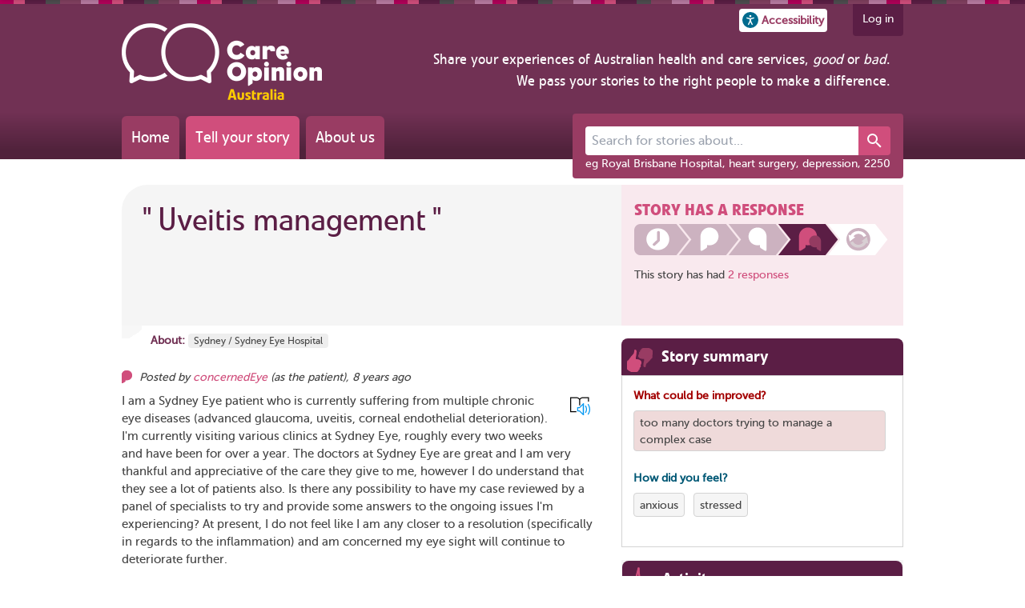

--- FILE ---
content_type: text/html; charset=utf-8
request_url: https://www.careopinion.org.au/64728
body_size: 21321
content:


<!doctype html>
<html prefix="og: http://ogp.me/ns#" lang="en" class="no-js overflow-a motion-safe:scroll-smooth">

<head>



<!-- Basic metadata -->
<meta charset="utf-8" >
<meta http-equiv="Content-Type" content="text/html; charset=UTF-8" >
<meta http-equiv="X-UA-Compatible" content="IE=edge" >
<meta name="copyright" content="Care Opinion CIC, UK">
<meta name="language" content="en">
<meta name="description" content="Feedback from concernedEye about Sydney / Sydney Eye Hospital" >
<meta name="keywords" content="care opinion, paul hodgkin, michael greco, improving healthcare, feedback, opinions, complaint, patients opinions, DATS, hospital, feedback, healthcare complaints" >


<title>Uveitis management | Care Opinion Australia</title>


<!-- Platform and site-specific metadata -->
<meta name="apple-mobile-web-app-status-bar-style" content="black" >
<meta name="application-name" content="Care Opinion Australia" >
<meta name="theme-color" content="#e0d5da">

<link rel="apple-touch-icon" sizes="180x180" href="/content/uk/1/apple-touch-icon.png?v=2">
<link rel="apple-touch-precomposed" sizes="180x180" href="/content/uk/1/apple-touch-icon.png?v=2">
<link rel="mask-icon" href="/content/uk/1/safari-pinned-tab.svg?v=2" color="#e0d5da">
<link rel="icon" type="image/png" sizes="32x32" href="/content/uk/1/favicon-32x32.png?v=2">
<link rel="icon" type="image/png" sizes="16x16" href="/content/uk/1/favicon-16x16.png?v=2">

<link rel="shortcut icon" href="/content/uk/1/favicon.ico?v=2">

    <!-- Twitter -->


<!-- Open Graph Protocol -->
<meta property="og:title" content="Uveitis management">
<meta property="og:type" content="website">
<meta property="og:locale" content="en_GB">
<meta property="og:site_name" content="Care Opinion Australia">
<meta property="og:image" content="https://www.careopinion.org.au/content/uk/1/images/icons/twitter-story-response.png?v=2">
<meta property="og:description" content="Feedback from concernedEye about Sydney / Sydney Eye Hospital">

<meta name="twitter:title" content="Uveitis management">
<meta name="twitter:description" content="I am a Sydney Eye patient who is currently suffering from multiple chronic eye diseases (advanced glaucoma, uveitis, corneal endothelial deterioration). I'm currently visiting various clinics at Sydney Eye, roughly every two weeks and have been for over a year. The doctors at Sydney Eye are great and I am very thankful and appreciative of the care they give to me, however I do understand that…">
<meta name="twitter:card" content="summary">

    <meta name="twitter:image" content="https://www.careopinion.org.au/content/uk/1/images/icons/twitter-story-response.png?v=2">


    <link rel="manifest" href="/manifest">
    <meta name="viewport" content="width=device-width, minimum-scale=1.0, initial-scale=1.0, user-scalable=yes">

<link rel="preload" as="font" href="/content/fonts/vetocom-bold-webfont.woff" type="font/woff2" crossorigin >
<link rel="preload" as="font" href="/content/fonts/vetocom-medium-webfont.woff" type="font/woff2" crossorigin >
<link rel="preload" as="font" href="/content/fonts/vetocom-mediumitalic-webfont.woff" type="font/woff2" crossorigin >
<link rel="preload" as="font" href="/content/fonts/vetocom-regular-webfont.woff" type="font/woff2" crossorigin >
<link rel="preload" as="font" href="/content/fonts/museosans_500-webfont.woff" type="font/woff2" crossorigin >

    <link href="/dist/bundles/jquery-ui-a165dc262c.css" rel="stylesheet" media="screen" />

    <!-- CSS : implied media="all" -->
    <link href="/dist/bundles/shared-b330f52486.css" rel="stylesheet"/>
    <link href="https://cdnjs.cloudflare.com/ajax/libs/font-awesome/4.7.0/css/font-awesome.min.css" rel="stylesheet"/>



<link href="/dist/bundles/brand-1-uk-de572d1127.css" rel="stylesheet" media="screen" />



<link href="/dist/bundles/1-default-uk-925c7a740c.css" rel="stylesheet" media="screen" theme="default" />
<link href="/dist/bundles/1-blue-uk-e7c96f9e75.css" rel="alternate stylesheet" media="screen" theme="blue" />
<link href="/dist/bundles/1-highviz-uk-5ee43e9516.css" rel="alternate stylesheet" media="screen" theme="highviz" />
<link href="/dist/bundles/1-soft-uk-0141b39c1c.css" rel="alternate stylesheet" media="screen" theme="soft" />

<!-- Print styles -->
<!--[if (gte IE 9)|!(IE)]><!-->
<link href="/dist/bundles/1-print-uk-51b2ed4fbe.css" rel="stylesheet" media="print" />
<!--<![endif]-->



    <link href="/dist/bundles/tailwind-1f1394f697.css" rel="stylesheet"/>
    <script src="/dist/bundles/modernizr-bundle-184abe5b95.js"  nonce="27zzrdYGxP7QxbwlKR4WVayuMqEjgmkL7ltMoZR4uWk="></script>





<script async src="https://www.googletagmanager.com/gtag/js?id=G-CEFYTDPZTY" nonce="27zzrdYGxP7QxbwlKR4WVayuMqEjgmkL7ltMoZR4uWk="></script>
<script nonce="27zzrdYGxP7QxbwlKR4WVayuMqEjgmkL7ltMoZR4uWk=">
  window.dataLayer = window.dataLayer || [];
  function gtag(){dataLayer.push(arguments);}
  gtag('js', new Date());

  gtag('config', 'G-CEFYTDPZTY');
</script>

<!-- App insights -->   
<script nonce="27zzrdYGxP7QxbwlKR4WVayuMqEjgmkL7ltMoZR4uWk=">
    var appInsights = window.appInsights || function (config) {
        function i(config) { t[config] = function () { var i = arguments; t.queue.push(function () { t[config].apply(t, i) }) } } var t = { config: config }, u = document, e = window, o = "script", s = "AuthenticatedUserContext", h = "start", c = "stop", l = "Track", a = l + "Event", v = l + "Page", y = u.createElement(o), r, f; y.src = config.url || "https://az416426.vo.msecnd.net/scripts/a/ai.0.js"; u.getElementsByTagName(o)[0].parentNode.appendChild(y); try { t.cookie = u.cookie } catch (p) { } for (t.queue = [], t.version = "1.0", r = ["Event", "Exception", "Metric", "PageView", "Trace", "Dependency"]; r.length;)i("track" + r.pop()); return i("set" + s), i("clear" + s), i(h + a), i(c + a), i(h + v), i(c + v), i("flush"), config.disableExceptionTracking || (r = "onerror", i("_" + r), f = e[r], e[r] = function (config, i, u, e, o) { var s = f && f(config, i, u, e, o); return s !== !0 && t["_" + r](config, i, u, e, o), s }), t
    }({
        instrumentationKey: "0fe28632-6e7a-4c1a-adf9-63be85b7d24e",
        crossOrigin: "anonymous"
    });

    window.appInsights = appInsights;
    
</script>

    
    <link href="/dist/bundles/modal-c11b13d206.css" rel="stylesheet"/>


<link href="/dist/bundles/froala-editor-bd05574e17.css" rel="stylesheet"/>
    <script src="/dist/webpack/npm.core-js-fb065498afb635b70904.js" defer nonce="27zzrdYGxP7QxbwlKR4WVayuMqEjgmkL7ltMoZR4uWk="></script>
<script src="/dist/webpack/header-20b6b66800227d766a20.js" defer nonce="27zzrdYGxP7QxbwlKR4WVayuMqEjgmkL7ltMoZR4uWk="></script>
    <script src="/dist/webpack/npm.core-js-fb065498afb635b70904.js" defer nonce="27zzrdYGxP7QxbwlKR4WVayuMqEjgmkL7ltMoZR4uWk="></script>
<script src="/dist/webpack/npm.babel-538db1b6146f813ab69f.js" defer nonce="27zzrdYGxP7QxbwlKR4WVayuMqEjgmkL7ltMoZR4uWk="></script>
<script src="/dist/webpack/web-share-62a8f5c902cf92085776.js" defer nonce="27zzrdYGxP7QxbwlKR4WVayuMqEjgmkL7ltMoZR4uWk="></script>
    
    
    <script src="/content/js/modules/google-translate/google-translate-init.js" nonce="27zzrdYGxP7QxbwlKR4WVayuMqEjgmkL7ltMoZR4uWk="></script>
    <script src="//translate.google.com/translate_a/element.js?cb=googleTranslateElementInit" nonce="27zzrdYGxP7QxbwlKR4WVayuMqEjgmkL7ltMoZR4uWk="></script>
    <script src="/dist/webpack/npm.core-js-fb065498afb635b70904.js" defer nonce="27zzrdYGxP7QxbwlKR4WVayuMqEjgmkL7ltMoZR4uWk="></script>
<script src="/dist/webpack/google-translate-head-script-a47a6d4b86ecda5242ac.js" defer nonce="27zzrdYGxP7QxbwlKR4WVayuMqEjgmkL7ltMoZR4uWk="></script>

</head>

<body class=" w-full bg-c-site" id="ng-app" data-ng-app="OpinionViewApp">

<script src="https://ajax.googleapis.com/ajax/libs/jquery/1.11.2/jquery.min.js" nonce="27zzrdYGxP7QxbwlKR4WVayuMqEjgmkL7ltMoZR4uWk="></script>
<script>(window.jQuery)||document.write('<script src="/content/js/jquery-bundle"><\/script>');</script>
<script src="https://ajax.googleapis.com/ajax/libs/jqueryui/1.12.1/jquery-ui.min.js" nonce="27zzrdYGxP7QxbwlKR4WVayuMqEjgmkL7ltMoZR4uWk="></script>
<script>(window.jQuery.ui)||document.write('<script src="/content/js/jquery-ui-bundle"><\/script>');</script>


<a href="#main-content" class="skip-link">Skip to main content</a>

<script src="/dist/bundles/shortcut-keys-5da5098513.js"  nonce="27zzrdYGxP7QxbwlKR4WVayuMqEjgmkL7ltMoZR4uWk="></script>
<script src="https://ajax.googleapis.com/ajax/libs/angularjs/1.2.14/angular.min.js" nonce="27zzrdYGxP7QxbwlKR4WVayuMqEjgmkL7ltMoZR4uWk="></script>
<script>(window.angular)||document.write('<script src="/content/js/ng/lib/angular-1.2.14/angular-bundle"><\/script>');</script>
<script src="https://ajax.googleapis.com/ajax/libs/angularjs/1.2.14/angular-resource.min.js" nonce="27zzrdYGxP7QxbwlKR4WVayuMqEjgmkL7ltMoZR4uWk="></script>
<script src="/dist/bundles/angular-animate-ce77c67003.js"  nonce="27zzrdYGxP7QxbwlKR4WVayuMqEjgmkL7ltMoZR4uWk="></script><script src="/dist/bundles/angular-sanitize-616d33812b.js"  nonce="27zzrdYGxP7QxbwlKR4WVayuMqEjgmkL7ltMoZR4uWk="></script><script src="/dist/bundles/angular-apps-c76f0e7e86.js"  nonce="27zzrdYGxP7QxbwlKR4WVayuMqEjgmkL7ltMoZR4uWk="></script>

<div id="google_translate_element" style="position: absolute; left: -9999px;"></div>

<div id="container" class="min-w-full lg:min-w-[976px] overflow-a duration-500 ease-in-out no-drawer">
    <div class="top-colour-strip"></div>





<div class="relative">
    <div class="status-banner offline-banner absolute left-[50%] -translate-x-1/2 p-4 align-middle z-10 rounded-b font-c-2 hidden bg-font-1">

    <span class="hidden">
        <svg id="mdi-power-plug-off-outline">
            <use href="/content/shared/svg/mdi-power-plug-off-outline.svg#mdi-power-plug-off-outline"></use>
        </svg>
    </span>

<svg xmlns="http://www.w3.org/2000/svg" width="24" height="24" 
     class="inline fill-font-icon-2 fill-bg" 
     aria-hidden="true" >
    <use href="#mdi-power-plug-off-outline"></use>
</svg> 
        <span>You're offline</span>
    </div>
    <div class="status-banner online-banner absolute left-[50%] -translate-x-1/2 p-4 align-middle z-10 rounded-b font-c-2 hidden bg-pos-dark">
        <span>You're back online!</span> 
        <a href="" class="font-c-2 underline">Refresh the page</a>
    </div>

    <div class="status-banner worker-updated-banner absolute left-[50%] -translate-x-1/2 p-4 align-middle z-10 rounded-b font-c-2 hidden bg-pos-dark">
        <span>The site has been updated!</span>
        <a href="" class="font-c-2 underline">Refresh the page</a>
    </div>
</div>

<header aria-label="Site" class="mb-0 md:mb-8 bg-header"  data-sparkle-count="60">
    <div id="header-inner" class="w-full lg:w-site-content ml-auto mr-auto">
        <nav id="user" class=" float-right">
            <ul class="flex flex-row">
                <li class="self-center">
                    <button id="accessibility-button"
                            role="button"
                            class="flex flex-row items-center md:mr-2 p-1 rounded font-c-p bg bold text-sm"
                            aria-label="Accessibility options"
                            title="Open the accessibility panel"
                            popovertarget="accessibility-dialog">
                        <svg xmlns="http://www.w3.org/2000/svg" viewBox="0 0 150 150" width="20px" height="20px" class="mr-1 fill-info">
                            <circle cx="75" cy="75" r="75"/>
                            <circle cx="75" cy="38.51" r="10.13" fill="#fff"/>
                            <path fill="#fff"
                                  d="M85.57,67.31l22.21-6.12a5.36,5.36,0,0,0,3.77-6.61h0a5.44,5.44,0,0,0-6.68-3.73L80.51,57.64a18,18,0,0,1-11,0L45.13,50.85a5.44,5.44,0,0,0-6.68,3.73h0a5.36,5.36,0,0,0,3.77,6.61l22.21,6.12a4.05,4.05,0,0,1,3,3.89v7.31a23.62,23.62,0,0,1-2.36,10.31L53.14,113.48a5.33,5.33,0,0,0,2.55,7.15h0a5.44,5.44,0,0,0,7.23-2.53L75,93.2l12.12,24.9a5.44,5.44,0,0,0,7.23,2.53h0a5.33,5.33,0,0,0,2.55-7.15L85,88.82a23.62,23.62,0,0,1-2.36-10.31V71.2A4.05,4.05,0,0,1,85.57,67.31Z"/>
                        </svg>
                        <span class="hidden sm:inline">Accessibility</span>
                    </button>
                </li>

                <li class="self-center ml-2">
                    <button id="share-button"
                            web-share
                            role="button"
                            class="flex flex-row items-center md:mr-2 p-1 rounded font-c-p bg bold text-sm browser:hidden"
                            aria-label="Share">

    <span class="hidden">
        <svg id="mdi-share-variant-outline">
            <use href="/content/shared/svg/mdi-share-variant-outline.svg#mdi-share-variant-outline"></use>
        </svg>
    </span>

<svg xmlns="http://www.w3.org/2000/svg" width="18" height="18" 
     class="inline fill-font-icon-2" 
     aria-hidden="true" >
    <use href="#mdi-share-variant-outline"></use>
</svg> 
                        <span class="hidden sm:inline">Share</span>
                    </button>
                </li>


    <li class="inline-block ml-4 h-10 mr-4 lg:mr-0 p-2 pl-3 pr-3 align-top rounded-b font-c-2 bg-header-tab">
        <a href="/account/v2/login?ReturnUrl=%2F64728" class="font-c-2 hover:font-c-2">Log in</a>
    </li>

            </ul>
        </nav>
        <div class="site_header relative clear-both md:h-40">
<div class="js-unified-site-title unified-site-title inline-block mt-2 md:-mt-4 ml-4 lg:ml-0 mb-4 lg:mb-0 m-margin-top-none">
    <a href="/" title="Care Opinion home page">
        <img src="/content/au/logos/co-header-logo-2020-default.png" data-url="/content/au/logos/co-header-logo-2020" alt="Care Opinion" width="250" height="95" />
    </a>
</div>

<div id="mission_statement" class="float-right text-right m-4 ff-reg-adjusted hidden lg:block">
    <span class="text-lg font-c-2">
        Share your experiences of Australian health and care services, <em>good</em> or <em>bad</em>.<br class="hidden lg:inline-block" />
        We pass your stories to the right people to make a difference.<br />
    </span>
</div>


            <nav id="primary" class="flex md:absolute bottom-0 left-0 ml-4 lg:ml-0">


                <a class="font-c-2 mr-2 p-3 text-xl rounded-t-md ff-reg-adjusted bg-header-nav-1 hover:font-c-2 hover:bg-header-nav-2 duration-200 transition"
                   href="/">Home</a>
                <a class="font-c-2 mr-2 p-3 text-xl rounded-t-md ff-reg-adjusted bg-header-nav-2 hover:font-c-2 hover:bg-header-nav-1 duration-200 transition"
                   href="/tellyourstory">Tell your story</a>
                <a class="font-c-2 mr-2 p-3 text-xl rounded-t-md ff-reg-adjusted bg-header-nav-1 hover:font-c-2 hover:bg-header-nav-2 duration-200 transition"
                   href="/info/about">About us</a>
            </nav>

<div>
    <search aria-label="Site" id="header-search"
            class="relative md:absolute right-0 bottom-0 md:-bottom-12 w-full md:w-auto p-4 pb-2 mb-0 md:mb-6 md:rounded bg md:bg-header-search">
        <form action="/opinions" method="get" class="p-4 md:p-0 bg-header-search rounded">
            <div>
                <co-autocomplete url="/opinions/v2/suggestions"
                                 displayField="label"
                                 valueField="value"
                                 outputNameField="source"
                                 outputValueField="id"
                                 hideEmptyResultList
                                 onBlurPreserveInput
                                 onSelectClearInput
                                 onSelectSubmitForm
                                 onSelectEnableOutputOnly
                                 class="w-full">
                    <div class="flex flex-row">
                        <label class="sr-only" for="newPhrase">Search for stories about...</label>
                        <input input
                               id="newPhrase"
                               name="newPhrase"
                               class="flex-grow px-2 py-1.5 text-base bg rounded-l rounded-r-0 border-0"
                               title="Search for stories about..."
                               placeholder="Search for stories about..."
                               autocomplete="off"
                               maxlength="120"/>
                        <input output type="hidden" name="x" />

                        <button class="px-2 font-c-2 bg-pl fill-font-2 hover:bg-pd-1 border-0 rounded-r transition-colors duration-200" type="submit"
                                title="Search">

    <span class="hidden">
        <svg id="mdi-magnify">
            <use href="/content/shared/svg/mdi-magnify.svg#mdi-magnify"></use>
        </svg>
    </span>

<svg xmlns="http://www.w3.org/2000/svg" width="24" height="24" 
     class="inline fill-font-icon-1" 
     aria-hidden="true" >
    <use href="#mdi-magnify"></use>
</svg> 
                        </button>
                    </div>

                    <template item-template class="hidden">
                        <span class="block">{{label}}</span>
                        <span class="block text-xs font-c-info">{{sourceDisplay}}</span>
                    </template>
                </co-autocomplete>
            </div>
            <label class="clear-both float-none w-full leading-none mt-2 text-sm font-c-2" for="newPhrase">eg Royal Brisbane Hospital, heart surgery, depression, 2250</label>
        </form>
    </search>
</div>


<script src="/dist/webpack/npm.core-js-fb065498afb635b70904.js" defer nonce="27zzrdYGxP7QxbwlKR4WVayuMqEjgmkL7ltMoZR4uWk="></script>
<script src="/dist/webpack/npm.babel-538db1b6146f813ab69f.js" defer nonce="27zzrdYGxP7QxbwlKR4WVayuMqEjgmkL7ltMoZR4uWk="></script>
<script src="/dist/webpack/npm.whatwg-fetch-9865a521b0f55e5c8148.js" defer nonce="27zzrdYGxP7QxbwlKR4WVayuMqEjgmkL7ltMoZR4uWk="></script>
<script src="/dist/webpack/npm.lit-b6c1b29ad668eb9fb78e.js" defer nonce="27zzrdYGxP7QxbwlKR4WVayuMqEjgmkL7ltMoZR4uWk="></script>
<script src="/dist/webpack/npm.lit-element-fcb0f0a51ed14e9ec3d3.js" defer nonce="27zzrdYGxP7QxbwlKR4WVayuMqEjgmkL7ltMoZR4uWk="></script>
<script src="/dist/webpack/5369-e0bc582ce548084864a2.js" defer nonce="27zzrdYGxP7QxbwlKR4WVayuMqEjgmkL7ltMoZR4uWk="></script>
<script src="/dist/webpack/1306-986b64ecdd0d4618627a.js" defer nonce="27zzrdYGxP7QxbwlKR4WVayuMqEjgmkL7ltMoZR4uWk="></script>
<script src="/dist/webpack/445-4aa17692451bc6c6eafd.js" defer nonce="27zzrdYGxP7QxbwlKR4WVayuMqEjgmkL7ltMoZR4uWk="></script>
<script src="/dist/webpack/5289-a9f6222e999a3884f6bf.js" defer nonce="27zzrdYGxP7QxbwlKR4WVayuMqEjgmkL7ltMoZR4uWk="></script>
<script src="/dist/webpack/4478-dd81a752830bf7637cdc.js" defer nonce="27zzrdYGxP7QxbwlKR4WVayuMqEjgmkL7ltMoZR4uWk="></script>
<script src="/dist/webpack/co-autocomplete-ab1ced6cd2d023b09cc9.js" defer nonce="27zzrdYGxP7QxbwlKR4WVayuMqEjgmkL7ltMoZR4uWk="></script>

        </div>
    </div>
</header>




<dialog popover id="accessibility-dialog" class="accessibility-panel-container max-w-sm transition-all bg p-4 border-2 rounded border-c-p shadow-xl font-c-1"
        aria-modal="true">

    <h4 class="text-lg mb-2">Text size</h4>
    <div id="text-resize" class="flex flex-row flex-wrap justify-around gap-4 mb-4">
        <button data-decrease class="flex flex-col justify-center p-2 border border-c rounded hover:bg-p hover:font-c-2 hover:drop-shadow-lg group text-sm"
                aria-label="Decrease text size">

    <span class="hidden">
        <svg id="mdi-minus">
            <use href="/content/shared/svg/mdi-minus.svg#mdi-minus"></use>
        </svg>
    </span>

<svg xmlns="http://www.w3.org/2000/svg" width="26" height="26" 
     class="inline fill-font-icon-2 fill-font-1 group-hover:fill-font-2 self-center" 
     aria-hidden="true" >
    <use href="#mdi-minus"></use>
</svg> 
            Smaller
        </button>
        <button data-reset
                class="flex flex-col justify-center p-2 border border-c rounded hover:bg-p hover:font-c-2 hover:drop-shadow-lg group text-sm"
                aria-label="Reset text size">

    <span class="hidden">
        <svg id="mdi-refresh">
            <use href="/content/shared/svg/mdi-refresh.svg#mdi-refresh"></use>
        </svg>
    </span>

<svg xmlns="http://www.w3.org/2000/svg" width="26" height="26" 
     class="inline fill-font-icon-2 fill-font-1 group-hover:fill-font-2 self-center" 
     aria-hidden="true" >
    <use href="#mdi-refresh"></use>
</svg> 
            Standard
        </button>
        <button data-increase class="flex flex-col justify-center p-2 border border-c rounded hover:bg-p hover:font-c-2 hover:drop-shadow-lg group text-sm"
                aria-label="Increase text size">

    <span class="hidden">
        <svg id="mdi-plus">
            <use href="/content/shared/svg/mdi-plus.svg#mdi-plus"></use>
        </svg>
    </span>

<svg xmlns="http://www.w3.org/2000/svg" width="26" height="26" 
     class="inline fill-font-icon-2 fill-font-1 group-hover:fill-font-2 self-center" 
     aria-hidden="true" >
    <use href="#mdi-plus"></use>
</svg> 
            Larger
        </button>
    </div>

    <h4 class="text-lg mb-2">Theme</h4>
    <div id="theme-change" class="flex flex-row flex-wrap justify-around gap-2 mb-4">
        <button data-theme="default" class="p-1 border rounded border-c hover:animate-pulse bg-theme-default" style="background: #993c63 !important;">

    <span class="hidden">
        <svg id="mdi-brightness-6">
            <use href="/content/shared/svg/mdi-brightness-6.svg#mdi-brightness-6"></use>
        </svg>
    </span>

<svg xmlns="http://www.w3.org/2000/svg" width="26" height="26" 
     class="inline fill-font-icon-2 fill-white" 
     aria-hidden="true" >
    <use href="#mdi-brightness-6"></use>
</svg> 
            <span class="sr-only">Default theme (purple)</span>
        </button>
        <button data-theme="blue" class="p-1 border rounded border-c hover:animate-pulse bg-theme-blue" style="background: #89C4FE !important;">

<svg xmlns="http://www.w3.org/2000/svg" width="26" height="26" 
     class="inline fill-font-icon-2 fill-white" 
     aria-hidden="true" >
    <use href="#mdi-brightness-6"></use>
</svg> 
            <span class="sr-only">Blue theme</span>
        </button>
        <button data-theme="highviz" class="p-1 border rounded border-c hover:animate-pulse bg-theme-high-viz" style="background: #000000 !important;">

<svg xmlns="http://www.w3.org/2000/svg" width="26" height="26" 
     class="inline fill-font-icon-2 fill-theme-highviz-font" 
     aria-hidden="true" >
    <use href="#mdi-brightness-6"></use>
</svg> 
            <span class="sr-only">High visibility theme</span>
        </button>
        <button data-theme="soft" class="p-1 border rounded border-c hover:animate-pulse bg-theme-soft" style="background: #8F8000 !important;">

<svg xmlns="http://www.w3.org/2000/svg" width="26" height="26" 
     class="inline fill-font-icon-2 fill-white" 
     aria-hidden="true" >
    <use href="#mdi-brightness-6"></use>
</svg> 
            <span class="sr-only">Soft theme</span>
        </button>

    </div>

    <h4 class="text-lg mb-2">Language</h4>

    <div class="grid grid-cols-3 gap-4 mx-2">

        <a href="/pages/19"
           aria-label="How to set your preferred language in your browser"
           class="tooltip flex flex-col shrink items-center font-c-pl text-sm text-center">

    <span class="hidden">
        <svg id="mdi-translate">
            <use href="/content/shared/svg/mdi-translate.svg#mdi-translate"></use>
        </svg>
    </span>

<svg xmlns="http://www.w3.org/2000/svg" width="32" height="32" 
     class="inline fill-font-icon-2 shrink-0 mr-1 fill-info" 
     aria-hidden="true" >
    <use href="#mdi-translate"></use>
</svg> 
            <div>Help with language translation</div>
        </a>

        <a href="/pages/20"
           aria-label="Using the immersive reader to read or listen to pages on Care Opinion"
           class="tooltip flex flex-col shrink items-center font-c-pl text-sm text-center">

    <span class="hidden">
        <svg id="ms-immersive-reader">
            <use href="/content/shared/svg/ms-immersive-reader.svg#ms-immersive-reader"></use>
        </svg>
    </span>

<svg xmlns="http://www.w3.org/2000/svg" width="32" height="32" 
     class="inline fill-font-icon-2 shrink-0 mr-1" 
     aria-hidden="true" >
    <use href="#ms-immersive-reader"></use>
</svg> 
            <div>Help with reading or listening</div>
        </a>
    </div>

    <div class="flex align-middle justify-center mt-4">



<button type="submit" 
    class="relative p-0 rounded shadow transition-colors hover:bg-p hover:font-c-2 disabled:opacity-50 pr-0 border"
popovertarget='accessibility-dialog' popovertargetaction='close'>
    
    
        <span class="js-standard-button-text inline-block p-2">
            Close
        </span>
</button>
    </div>
</dialog>

<noscript>
    <div id="error_messages" class="messages" style="display: block; margin: 0 auto 32px; width: 800px; padding: 10px 20px;">
        <h2 class="text-2xl">
            <strong>Your web browser has JavaScript disabled</strong>
        </h2>
        <ul>
            <li>This means that many features of Care Opinion won't work</li>
            <li>We recommend you enable JavaScript in your browser and then refresh this page</li>
        </ul>
        <p><a href="https://turnonjs.com/" target="_blank">How to enable JavaScript in your browser</a></p>
    </div>
</noscript>
    




<script type="text/javascript">(function(){window.PO = window.PO || {};window.PO.data = window.PO.data || {};window.PO.data.authorRoles = window.PO.data.authorRoles || {};PO.data.authorRoles=[];}());</script>


<div id="main" class="read_story clearfix">

    

<div class="sticky-container sticky fixed top-0 font-c-1 js-hidden">
    <div id="sticky-header" class="sticky-header fixed top-0 w-full p-2 overflow-hidden text-center lg:text-left">
        <div class="sticky-title inline-block">
            <h2 class="text-base lg:text-xl">Uveitis management</h2>
            <div>
                Posted By concernedEye
            </div>
        </div>

            <div class="hidden md:inline-block progress px-2 response relative min-h-[30px] ml-4">
                <div class="mini-progress-indicator">
                    <span class="stage-1 sticky-progress-stage"></span>
                    <span class="stage-2 sticky-progress-stage"></span>
                    <span class="stage-3 sticky-progress-stage"></span>
                    <span class="stage-4 sticky-progress-stage"></span>
                    
                </div>
            </div>
    </div>
</div>
<div class="sticky-header-background fixed left-0 top-0 right-0 bg-2 border-b shadow-md"></div>

<script type="text/javascript">
    $(document).ready(function () {
        if (!PO.pages.opinion.stickyHeader) {
            console.warn('sticky header script not loaded');
            return;
        }
        PO.pages.opinion.stickyHeader.initialise();
    });
</script>

    



    <main id="main-content" aria-label="Uveitis management">

        <article id="story" data-po-opinionid="64728" itemscope itemtype=https://schema.org/Review itemid=https://www.careopinion.org.au/64728>



<h1 class="opinion-title-header flex-row justify-between relative min-h-[12rem] mb-4 p-6 pr-8 text-4.5xl rounded-tl-[32px] bg-2">
    <blockquote class="opinion-title-quote">
        &quot;<span id="opinion_title" itemprop="name" class=" " >Uveitis management</span>&quot;
    </blockquote>
    <span class="btm_dec absolute w-full bottom-0 left-0 h-4"></span>

</h1>
<p class="service_location m-margin-w-1">
        <strong>About:</strong>
                <span>
                    <a class=" tooltip" data-po-nacs="HOS_SSEH_2000" href="/services/hos_sseh_2000" aria-label="More stories about Sydney / Sydney Eye Hospital">Sydney / Sydney Eye Hospital</a>
                </span>
                <span itemprop="itemReviewed" class="hidden" itemscope itemtype="http://schema.org/Organization">
                    <span itemprop="name" class="hidden">Sydney / Sydney Eye Hospital</span>
                    <span itemprop="address" itemtype="http://schema.org/PostalAddress" itemscope>
                        <span itemprop="addressLocality">Sydney</span>
                        <span itemprop="postalCode">2000</span>
                    </span>
                </span>
</p>

<p class="info mb-2">
        <span itemprop="author" itemscope itemtype="http://schema.org/Person">
                 Posted by
                <span itemprop="name"><a id="opinion-posted-by" class="tooltip" href="/opinions?author=concernedEye" aria-label="Other opinions from concernedEye">concernedEye</a></span>
        </span>
            (as <span id="opinion_author_role" class=" " >the patient</span>),

    <time class="tooltip tooltip-lg" itemprop="datePublished" datetime="2017-09-04T21:50:51Z" aria-label="Submitted on 4/09/2017 at 9:50 PM and published on Care Opinion Australia on 5/09/2017 at 10:10 AM">8 years ago</time>
</p>




    <div class="immersive-reader-button immersive-reader-button-opinion tooltip tooltip-data"
         data-button-style="icon"
         data-icon-px-size="25"
         data-tooltip="Make it easier to read this story, or hear it spoken"
         data-po-title-selector="#opinion_title"
         data-po-content-selector="#opinion_body"
         data-po-language="en">
    </div>
    <div class="story_copy tm-area text-content font-c-1">



        <blockquote id="opinion_body" itemprop="reviewBody" class="text " >
            <p>I am a Sydney Eye patient who is currently suffering from multiple chronic eye diseases (advanced glaucoma, uveitis, corneal endothelial deterioration). I'm currently visiting various clinics at Sydney Eye, roughly every two weeks and have been for over a year. The doctors at Sydney Eye are great and I am very thankful and appreciative of the care they give to me, however I do understand that they see a lot of patients also. Is there any possibility to have my case reviewed by a panel of specialists to try and provide some answers to the ongoing issues I'm experiencing? At present, I do not feel like I am any closer to a resolution (specifically in regards to the inflammation) and am concerned my eye sight will continue to deteriorate further.</p>
        </blockquote>
    </div>

    <div class="other-tags">
        <strong class="block margin-bottom-05">More about:</strong>

<ul class="opinion-tags no-style-list">
        <li class="inline-block margin-right-05 margin-bottom-05">
            

<span class="opinion-tag-display service border-1-solid bg-border-light inline-block padding-05 padding-t-025 padding-b-025 rounded">
    <a class="inline-block font-c-1 tooltip"
       href="/opinions/searchresults?tcx%5B0%5D.tname=care+coordination&amp;tcx%5B0%5D.tpol=0"
       aria-label="View more stories tagged with care coordination">

        care coordination
    </a>
</span>

    
        </li>
        <li class="inline-block margin-right-05 margin-bottom-05">
            

<span class="opinion-tag-display condition border-1-solid bg-border-light inline-block padding-05 padding-t-025 padding-b-025 rounded">
    <a class="inline-block font-c-1 tooltip"
       href="/opinions/searchresults?tcx%5B0%5D.tname=corneal&amp;tcx%5B0%5D.tpol=0"
       aria-label="View more stories tagged with corneal">

        corneal
    </a>
</span>

    
        </li>
        <li class="inline-block margin-right-05 margin-bottom-05">
            

<span class="opinion-tag-display staff border-1-solid bg-border-light inline-block padding-05 padding-t-025 padding-b-025 rounded">
    <a class="inline-block font-c-1 tooltip"
       href="/opinions/searchresults?tcx%5B0%5D.tname=doctor+care&amp;tcx%5B0%5D.tpol=0"
       aria-label="View more stories tagged with doctor care">

        doctor care
    </a>
</span>

    
        </li>
        <li class="inline-block margin-right-05 margin-bottom-05">
            

<span class="opinion-tag-display none border-1-solid bg-border-light inline-block padding-05 padding-t-025 padding-b-025 rounded">
    <a class="inline-block font-c-1 tooltip"
       href="/opinions/searchresults?tcx%5B0%5D.tname=doctors&amp;tcx%5B0%5D.tpol=0"
       aria-label="View more stories tagged with doctors">

        doctors
    </a>
</span>

    
        </li>
        <li class="inline-block margin-right-05 margin-bottom-05">
            

<span class="opinion-tag-display part of body border-1-solid bg-border-light inline-block padding-05 padding-t-025 padding-b-025 rounded">
    <a class="inline-block font-c-1 tooltip"
       href="/opinions/searchresults?tcx%5B0%5D.tname=eye&amp;tcx%5B0%5D.tpol=0"
       aria-label="View more stories tagged with eye">

        eye
    </a>
</span>

    
        </li>
        <li class="inline-block margin-right-05 margin-bottom-05">
            

<span class="opinion-tag-display condition border-1-solid bg-border-light inline-block padding-05 padding-t-025 padding-b-025 rounded">
    <a class="inline-block font-c-1 tooltip"
       href="/opinions/searchresults?tcx%5B0%5D.tname=glaucoma&amp;tcx%5B0%5D.tpol=0"
       aria-label="View more stories tagged with glaucoma">

        glaucoma
    </a>
</span>

    
        </li>
        <li class="inline-block margin-right-05 margin-bottom-05">
            

<span class="opinion-tag-display none border-1-solid bg-border-light inline-block padding-05 padding-t-025 padding-b-025 rounded">
    <a class="inline-block font-c-1 tooltip"
       href="/opinions/searchresults?tcx%5B0%5D.tname=inflammation&amp;tcx%5B0%5D.tpol=0"
       aria-label="View more stories tagged with inflammation">

        inflammation
    </a>
</span>

    
        </li>
        <li class="inline-block margin-right-05 margin-bottom-05">
            

<span class="opinion-tag-display staff border-1-solid bg-border-light inline-block padding-05 padding-t-025 padding-b-025 rounded">
    <a class="inline-block font-c-1 tooltip"
       href="/opinions/searchresults?tcx%5B0%5D.tname=medical+staff&amp;tcx%5B0%5D.tpol=0"
       aria-label="View more stories tagged with medical staff">

        medical staff
    </a>
</span>

    
        </li>
        <li class="inline-block margin-right-05 margin-bottom-05">
            

<span class="opinion-tag-display none border-1-solid bg-border-light inline-block padding-05 padding-t-025 padding-b-025 rounded">
    <a class="inline-block font-c-1 tooltip"
       href="/opinions/searchresults?tcx%5B0%5D.tname=NSW&amp;tcx%5B0%5D.tpol=0"
       aria-label="View more stories tagged with NSW">

        NSW
    </a>
</span>

    
        </li>
        <li class="inline-block margin-right-05 margin-bottom-05">
            

<span class="opinion-tag-display environment border-1-solid bg-border-light inline-block padding-05 padding-t-025 padding-b-025 rounded">
    <a class="inline-block font-c-1 tooltip"
       href="/opinions/searchresults?tcx%5B0%5D.tname=public+hospital&amp;tcx%5B0%5D.tpol=0"
       aria-label="View more stories tagged with public hospital">

        public hospital
    </a>
</span>

    
        </li>
        <li class="inline-block margin-right-05 margin-bottom-05">
            

<span class="opinion-tag-display none border-1-solid bg-border-light inline-block padding-05 padding-t-025 padding-b-025 rounded">
    <a class="inline-block font-c-1 tooltip"
       href="/opinions/searchresults?tcx%5B0%5D.tname=specialists&amp;tcx%5B0%5D.tpol=0"
       aria-label="View more stories tagged with specialists">

        specialists
    </a>
</span>

    
        </li>
        <li class="inline-block margin-right-05 margin-bottom-05">
            

<span class="opinion-tag-display none border-1-solid bg-border-light inline-block padding-05 padding-t-025 padding-b-025 rounded">
    <a class="inline-block font-c-1 tooltip"
       href="/opinions/searchresults?tcx%5B0%5D.tname=uveitis&amp;tcx%5B0%5D.tpol=0"
       aria-label="View more stories tagged with uveitis">

        uveitis
    </a>
</span>

    
        </li>
        <li class="inline-block margin-right-05 margin-bottom-05">
            

<span class="opinion-tag-display none border-1-solid bg-border-light inline-block padding-05 padding-t-025 padding-b-025 rounded">
    <a class="inline-block font-c-1 tooltip"
       href="/opinions/searchresults?tcx%5B0%5D.tname=waiting+-+response+time&amp;tcx%5B0%5D.tpol=0"
       aria-label="View more stories tagged with waiting - response time">

        waiting - response time
    </a>
</span>

    
        </li>
</ul>

    </div>



<div class="external-stories margin-top-small">

</div>



                <div class="flex justify-between flex-row mb-4 mr-4 p-2 rounded border border-c bg-2">
                    <span class="align-middle self-center font-c-3">Do you have a similar story to tell?</span>
                    <a class="bg-p font-c-2 hover:font-c-2 p-2 rounded tooltip" href="/tellyourstory"
                       aria-label="We believe that your feedback - good or bad - can help improve health services">Tell your story &amp; make a difference
                        &rsaquo;&rsaquo;</a>
                </div>




                    <section id="comments">
                        <h2 class="title">Responses</h2>



<div id="64784" data-po-opinionid="64784" class="subscriber_response comment public  response-header-container">

    

<div class="response-header-header-container">
    <div class="js-posting-response-header posting-response-header overflow p-2 bg-p font-c-2 hover:shadow-2xl transition-shadow cursor-pointer rounded-tr-[32px] tooltip" aria-label="More information about this responder">
        <div class="posting-response-icon float-left ml-2 mr-2 p-2 pr-8">
            <div class="inline collapse-icon section-header-element response-collapse-icon">
        <span></span>
        <span></span>
    </div>


        </div>

        <div class="text-nochange js-response-author-signature">
            Response from


Pauline Rumma, Director, Clinical Services, Sydney and Sydney Eye Hospital
            8 years ago
        </div>


    </div>

    <div class="inner js-inner-expansion inner-expansion js-hidden">



    <div class="inner-expansion-profile">
        <div class="inner-expansion-name">
            Pauline Rumma
        </div>

            <div class="inner-expansion-profile-signature">
                

    <div>
        Director, Clinical Services, 
    </div>
    <div>
        Sydney and Sydney Eye Hospital
    </div>

            </div>

            <div>
                <a href="/opinions/searchresults?rcx%5B0%5D.authorid=6b8c21aa-d5ad-4507-a49e-1f1abfa8b6f7&amp;rcx%5B0%5D.rsubid=1843" class="tooltip" aria-label="See more responses from Pauline">
                    More responses from Pauline
                </a>
            </div>

    </div>


    <p class="response-submission-footer">

        <div>
            <i class="fa fa-clock-o response-submission-footer-icon"></i>
            <span class="response-submission-footer-content">Submitted on 8/09/2017 at 7:15 AM</span>
        </div>

        <div>
            <i class="fa fa-clock-o response-submission-footer-icon"></i>
            <span class="response-submission-footer-content">Published on Care Opinion Australia at 9:44 AM</span>
        </div>

        <div>
            <a class="share-link" href="#64784" data-po-sharetitle="Share response" data-po-shareintro="Use this link if you want to share this response with someone">
                <i class="fa fa-share-alt share-link"></i>
                Share this response
            </a>
        </div>
    </p>

    <hr />
</div>

</div>



    

    <div class="inner">


        


    <div class="immersive-reader-button immersive-reader-button-response tooltip tooltip-data"
         data-button-style="icon"
         data-icon-px-size="25"
         data-tooltip="Make it easier to read this response, or hear it spoken"
         data-po-title-selector="#opinion_title"
         data-po-content-selector="#64784"
         data-po-language="en">
    </div>



        <blockquote class="froala-view" >

            <div class=" tm-area" data-save-url="">
                <p>Dear<em> concernedEye,</em></p><p>Thank you for contacting us through Patient Opinion about your concerns. We would be happy to review your eye care management with senior Ophthalmologists. Please contact me on this email: <a href="mailto:SESLHD-ExecutiveServices@health.nsw.gov.au">SESLHD-ExecutiveServices@health.nsw.gov.au</a>, with your name, date of birth and contact details to move forward.</p><p>Kind regards</p><p>Pauline</p><p>Director of Clinical Services</p>
            </div>
        </blockquote>

    </div>




        <ul class="response-supplemental clearfix" data-po-responses data-ng-cloak data-ng-controller="ResponseRatedController" data-po-response-id="64784" data-po-helpful="1" data-po-not-helpful="0">
                    <li data-ng-show="helpful > 0" class="display-feedback">
                        <span><em>{{helpful}}</em> {{helpful == 1 ? "person thinks" : "people think"}} this response is helpful</span>
                    </li>
            

                    <li data-ng-hide="hasRated()" class="give-feedback">
                        Was this response helpful? <a href="" data-ng-click="rateHelpful(true)">Yes</a>
                        | <a href="" data-ng-click="rateHelpful(false)">No</a>
                    </li>
                        <li data-ng-show="hasRated()" class="give-feedback">
                            Thank you for your feedback.<br />
                            See more responses from <a href="/opinions/searchresults?rcx%5B0%5D.authorid=6b8c21aa-d5ad-4507-a49e-1f1abfa8b6f7&amp;rcx%5B0%5D.rsubid=1843" class="tooltip" aria-label="See more responses from Pauline Rumma (Sydney and Sydney Eye Hospital)">Pauline Rumma</a>
                        </li>
        </ul>


    <span class="btm"></span>

</div>

<div id="64818" data-po-opinionid="64818" class="subscriber_response comment public  response-header-container">

    

<div class="response-header-header-container">
    <div class="js-posting-response-header posting-response-header overflow p-2 bg-p font-c-2 hover:shadow-2xl transition-shadow cursor-pointer rounded-tr-[32px] tooltip" aria-label="More information about this responder">
        <div class="posting-response-icon float-left ml-2 mr-2 p-2 pr-8">
            <div class="inline collapse-icon section-header-element response-collapse-icon">
        <span></span>
        <span></span>
    </div>


        </div>

        <div class="text-nochange js-response-author-signature">
            Response from


Ann Hodge, Patient Safety &amp; Improvement Unit Manager, Clinical Servics, Sydney and Sydney Eye Hospital
            8 years ago
        </div>


    </div>

    <div class="inner js-inner-expansion inner-expansion js-hidden">



    <div class="inner-expansion-profile">
        <div class="inner-expansion-name">
            Ann Hodge
        </div>

            <div class="inner-expansion-profile-signature">
                

    <div>
        Patient Safety &amp; Improvement Unit Manager, Clinical Servics, 
    </div>
    <div>
        Sydney and Sydney Eye Hospital
    </div>

            </div>

            <div>
                <a href="/opinions/searchresults?rcx%5B0%5D.authorid=9f7c78a9-4e58-4f91-bcab-9e998f80b3aa&amp;rcx%5B0%5D.rsubid=1843" class="tooltip" aria-label="See more responses from Ann">
                    More responses from Ann
                </a>
            </div>

    </div>

        <blockquote title="More about Ann">
            <p class="inner-expansion-whatido">
                Quality and Safety
            </p>
        </blockquote>

    <p class="response-submission-footer">

        <div>
            <i class="fa fa-clock-o response-submission-footer-icon"></i>
            <span class="response-submission-footer-content">Submitted on 11/09/2017 at 4:02 PM</span>
        </div>

        <div>
            <i class="fa fa-clock-o response-submission-footer-icon"></i>
            <span class="response-submission-footer-content">Published on Care Opinion Australia at 4:58 PM</span>
        </div>

        <div>
            <a class="share-link" href="#64818" data-po-sharetitle="Share response" data-po-shareintro="Use this link if you want to share this response with someone">
                <i class="fa fa-share-alt share-link"></i>
                Share this response
            </a>
        </div>
    </p>

    <hr />
</div>

</div>



    

    <div class="inner">


        


    <div class="immersive-reader-button immersive-reader-button-response tooltip tooltip-data"
         data-button-style="icon"
         data-icon-px-size="25"
         data-tooltip="Make it easier to read this response, or hear it spoken"
         data-po-title-selector="#opinion_title"
         data-po-content-selector="#64818"
         data-po-language="en">
    </div>



        <blockquote class="froala-view" >

            <div class=" tm-area" data-save-url="">
                <p>Dear <em>ConcernedEye</em></p><p>Please note you were inadvertently sent the incorrect email contact. Please contact Dr Pauline Rumma on <a href="mailto:SESLHD-SSEHExecutiveServices@health.nsw.gov.au">SESLHD-SSEHExecutiveServices@health.nsw.gov.au</a>.</p><p>I apologise for the confusion.</p><p>Kind regards</p><p>Ann</p><p>NM-Operational Nurse Support</p>
            </div>
        </blockquote>

    </div>




        <ul class="response-supplemental clearfix" data-po-responses data-ng-cloak data-ng-controller="ResponseRatedController" data-po-response-id="64818" data-po-helpful="1" data-po-not-helpful="0">
                    <li data-ng-show="helpful > 0" class="display-feedback">
                        <span><em>{{helpful}}</em> {{helpful == 1 ? "person thinks" : "people think"}} this response is helpful</span>
                    </li>
            

                    <li data-ng-hide="hasRated()" class="give-feedback">
                        Was this response helpful? <a href="" data-ng-click="rateHelpful(true)">Yes</a>
                        | <a href="" data-ng-click="rateHelpful(false)">No</a>
                    </li>
                        <li data-ng-show="hasRated()" class="give-feedback">
                            Thank you for your feedback.<br />
                            See more responses from <a href="/opinions/searchresults?rcx%5B0%5D.authorid=9f7c78a9-4e58-4f91-bcab-9e998f80b3aa&amp;rcx%5B0%5D.rsubid=1843" class="tooltip" aria-label="See more responses from Ann Hodge (Sydney and Sydney Eye Hospital)">Ann Hodge</a>
                        </li>
        </ul>


    <span class="btm"></span>

</div>                    </section>


            <div class="flex justify-center">



            </div>

            <div class="clearfix"></div>








                <div class="js-blog-posts-target" data-url="/blogposts/blogpostsforopinion/64728"></div>
        </article>

    </main>

    <aside id="story-info" aria-label="story-info" class="author-subscriber">
        
        <div id="response" class="progress response mb-4 p-4 min-h-[11rem] bg-4 font-c-1">
            <h2>STORY HAS A RESPONSE</h2>
            <div class="progress-indicator">
                <span class="stage-1"></span>
                <span class="stage-2"></span>
                <span class="stage-3"></span>
                <span class="stage-4"></span>
                <span class="stage-5"></span>
            </div>
            <p class="margin-top-1 margin-bottom-0">
                This story has had <a href="#comments" title="See all the responses below">2 responses</a>

            </p>
        </div>


    <div class="module standard_module tag-summary" id="saying">
        <h2 class="text-xl">
            Story summary
        </h2>
        <div class="inner">
            
                <div class="mb-4">
                    <h3 class="bold font-c-neg-dark mb-2">What could be improved?</h3>

<ul class="opinion-tags no-style-list">
        <li class="inline-block margin-right-05 margin-bottom-05">
            

<span class="opinion-tag-display none border-1-solid bg-negative-light inline-block padding-05 padding-t-025 padding-b-025 rounded">
    <a class="inline-block font-c-1 tooltip"
       href="/opinions/searchresults?tcx%5B0%5D.tname=too+many+doctors+trying+to+manage+a+complex+case&amp;tcx%5B0%5D.tpol=-1"
       aria-label="View more stories tagged with too many doctors trying to manage a complex case">

        too many doctors trying to manage a complex case
    </a>
</span>

    
        </li>
</ul>

                </div>

                <div class="mb-4">
                    <h3 class="bold font-c-info-dark mb-2">How did you feel?</h3>

<ul class="opinion-tags no-style-list">
        <li class="inline-block margin-right-05 margin-bottom-05">
            

<span class="opinion-tag-display emotion border-1-solid bg-border-light inline-block padding-05 padding-t-025 padding-b-025 rounded">
    <a class="inline-block font-c-1 tooltip"
       href="/opinions/searchresults?tcx%5B0%5D.tname=anxious&amp;tcx%5B0%5D.tpol=0"
       aria-label="View more stories tagged with anxious">

        anxious
    </a>
</span>

    
        </li>
        <li class="inline-block margin-right-05 margin-bottom-05">
            

<span class="opinion-tag-display emotion border-1-solid bg-border-light inline-block padding-05 padding-t-025 padding-b-025 rounded">
    <a class="inline-block font-c-1 tooltip"
       href="/opinions/searchresults?tcx%5B0%5D.tname=stressed&amp;tcx%5B0%5D.tpol=0"
       aria-label="View more stories tagged with stressed">

        stressed
    </a>
</span>

    
        </li>
</ul>

                </div>
        </div>
    </div>





<div class="module standard_module" id="activity">
    <h2 class="text-xl">
        Activity
    </h2>
    <div class="inner">
        <ul class="no-style-list margin-bottom-1">

                <li id="subscribers_read_count" class="flex-row font-107 margin-bottom-05">
                    <strong class="font-164 inline-block min-width-2 margin-right-05">11</strong>
                    <div>
                        <a class="tooltip js-staff-read" href="#" 
                           data-po-postingid="64728" 
                           data-url="/activitystats/staffsubscriptionswhichheardopinion"
                           aria-label="See which organisations have read this story">staff members have read this story</a>
                        <span class="loader hidden" aria-hidden="true"><i class="fa fa-circle-notch fa-circle-o-notch fa-spin"></i></span>
                        <ul class="js-staff-read-list no-style-list margin-top-05 hidden"></ul>
                    </div>
                </li>



        </ul>
        <p class="margin-bottom-0">
            <a class="tooltip" href="/64728/co/notified" aria-label="See which organisations we have alerted to this story">
                Who has Care Opinion Australia told about this story?
            </a>
        </p>
    </div>
</div>

<script id="subscription_list_template" type="text/x-jquery-tmpl">
    <li data-po-subscriptionid="${ Id }">
        <i class="fa fa-chevron-right" aria-hidden="true"></i> ${ CountMembersWhoHeard } at ${ Name }
    </li>
</script>



<div class="module standard_module" id="support">
    <h2 class="text-xl">Show your support</h2>
    <div class="inner">
        <div class="popup_container" style="position: relative; min-height: 95px;">
            <div id="experienced_this_step_0">
                        <p>Have <strong>you</strong> experienced something like <a href="#">concernedEye</a> did, here or elsewhere?</p>
                    <p>If so, show your support below.</p>
<a id="show_my_support" href="/64728?step=1" class="experienced_this font-c-2 hover:font-c-2 inline-block mt-4 p-2 rounded text-lg">
    I've experienced this
</a>                    <p id="different_experience">Or maybe <a href="/tellyourstory" class="tooltip" aria-label="Share your own story, and make a difference">your experience</a> was different?</p>
            </div>
            <div id="experienced_this_steps" style="clear: both;">
                            </div>
        </div>
    </div>
</div>

<div class="module my-4 mx-4 lg:mx-0" id="share">
    <h2 class="visuallyhidden">Share this page</h2>
    



<button type="button" 
    class="relative p-0 rounded shadow transition-colors hover:bg-p hover:font-c-2 disabled:opacity-50 pr-0 border"
web-share>
    
        <span class="float-left align-middle rounded-l pr-0 px-2 py-1">
            <i class="fa fa-share-alt" aria-hidden="true" ></i>
        </span>
    
        <span class="js-standard-button-text inline-block px-2 py-1">
            Share
        </span>
</button>
</div>

    </aside>

</div>


<table class="shortcut-table js-shortcut-section js-hidden">
    <tr>
        <th colspan="2">Opinions</th>
    </tr>
    <tr>
        <td>Next Response</td>
        <td class="shortcut-combination">
            <span class="shortcut-key">j</span>
        </td>
    </tr>
    <tr>
        <td>Previous Response</td>
        <td class="shortcut-combination">
            <span class="shortcut-key">k</span>
        </td>
    </tr>

</table>
<template id="vimeo-template" class="hidden">
    <div data-video data-remove-before-save data-add-display-classes="h-[17rem] opacity-100" data-remove-display-classes="h-0"
         class="h-0 overflow-hidden my-2 bg-2 rounded opacity-0 transition-all duration-500">
        <iframe src="https://player.vimeo.com/video/{{id}}?title=0&byline=0" width="100%" frameborder="0" allow="autoplay; fullscreen; picture-in-picture" allowfullscreen
                class="h-[17rem]" title="Care Opinion embedded video"></iframe>
    </div>
</template>




<footer id="footer" aria-label="Site" class="w-full pt-8 bg-footer border-t border-c">

    <div id="footer-content" class="lg:w-[976px] mx-auto" style="max-width: calc(100% - 2em);">




<div id="footer-logos-links" class="w-full flex flex-col lg:flex-row gap-4">

    <div id="footer-logos" class="text-center min-w-[275px]">
        <div class="js-unified-site-title unified-site-title mb-4">
    <a href="/" class="block">
        <img src="/content/au/logos/co-footer-logo-2020-default.png" data-url="/content/au/logos/co-footer-logo-2020" class="m-auto" alt="Care Opinion Australia" width="250" height="95" />
    </a>
</div>

        <div class="w-full flex flex-row flex-wrap justify-center items-center gap-2">
            <a href="https://www.acnc.gov.au/charity/charities/b4bc0f61-39af-e811-a963-000d3ad24077/profile">
                <img src="/content/au/images/acnc.jpg" width="80px" height="80px"
                     title="Australian Charities and Not-for-profits Commission"
                     alt="Australian Charities and Not-for-profits Commission" loading="lazy">
            </a>
            <a href="/info/reconciliation">
                <img src="/content/au/images/reconciliation-flags.png" width="185px" height="100px"
                     title="Care Opinion Australia proudly supports reconciliation"
                     alt="Australian, Aboriginal and Torres Strait Islander flags" loading="lazy" >                
            </a>
        </div>
    </div>

    <div id="footer-links" class="w-full grid grid-cols-[repeat(auto-fit,minmax(150px,1fr))] gap-2 justify-center justify-items-center px-4">
            <div class="text-center sm:text-left">
                <h3 class="text-lg mb-2 border-b border-c-dark">About us</h3>
                    <p class="mb-3 text-sm"><a href="/info/about">About Care Opinion</a></p>
                    <p class="mb-3 text-sm"><a href="/info/the-team">Our team</a></p>
                    <p class="mb-3 text-sm"><a href="/contact">Contact us</a></p>
                    <p class="mb-3 text-sm"><a href="/blog">Blog</a></p>
            </div>
            <div class="text-center sm:text-left">
                <h3 class="text-lg mb-2 border-b border-c-dark">FAQs</h3>
                    <p class="mb-3 text-sm"><a href="/info/accessibility">Accessibility</a></p>
                    <p class="mb-3 text-sm"><a href="/info/privacy">Privacy</a></p>
                    <p class="mb-3 text-sm"><a href="/info/cookies">Cookies</a></p>
                    <p class="mb-3 text-sm"><a href="/info/personal-data">Data collection</a></p>
            </div>
            <div class="text-center sm:text-left">
                <h3 class="text-lg mb-2 border-b border-c-dark">Subscribing</h3>
                    <p class="mb-3 text-sm"><a href="/pages/11">Subscribe</a></p>
                    <p class="mb-3 text-sm"><a href="/info/subscriber-resources">Resources</a></p>
                    <p class="mb-3 text-sm"><a href="/info/subscribing-commissioners">Commissioners</a></p>
                    <p class="mb-3 text-sm"><a href="/info/research">Research</a></p>
            </div>
            <div class="text-center sm:text-left">
                <h3 class="text-lg mb-2 border-b border-c-dark">Help</h3>
                    <p class="mb-3 text-sm"><a href="/tellyourstory">Tell your story</a></p>
                    <p class="mb-3 text-sm"><a href="/info/help-search">Find stories</a></p>
                    <p class="mb-3 text-sm"><a href="/info/help-refine-service">Find services</a></p>
                    <p class="mb-3 text-sm"><a href="/info/api">API</a></p>
            </div>
    </div>

</div>




<div id="footer-social" class="flex items-center justify-center m-4">
        <a class="sharing-icon-wrapper bg-pl-2 tooltip" href="https://www.facebook.com/careopinionau" target="_blank" rel="noopener" aria-label="Care Opinion Australia on Facebook">
            <div class="sharing-icon facebook">
                <div aria-hidden="true" class="v-align-middle">
                    <svg xmlns="http://www.w3.org/2000/svg" viewBox="0 0 24 24">
	<path d="M18.77 7.46H14.5v-1.9c0-.9.6-1.1 1-1.1h3V.5h-4.33C10.24.5 9.5 3.44 9.5 5.32v2.15h-3v4h3v12h5v-12h3.85l.42-4z"/>
</svg>
                </div>
            </div>
        </a>
        <a class="sharing-icon-wrapper bg-pl-2 tooltip" href="https://www.linkedin.com/company/careopinionau" target="_blank" rel="noopener" aria-label="Care Opinion Australia on LinkedIn">
            <div class="sharing-icon linkedin">
                <div aria-hidden="true" class="v-align-middle">
                    <svg xmlns="http://www.w3.org/2000/svg" id="mdi-linkedin" viewBox="0 0 24 24">
    <path d="M19 3A2 2 0 0 1 21 5V19A2 2 0 0 1 19 21H5A2 2 0 0 1 3 19V5A2 2 0 0 1 5 3H19M18.5 18.5V13.2A3.26 3.26 0 0 0 15.24 9.94C14.39 9.94 13.4 10.46 12.92 11.24V10.13H10.13V18.5H12.92V13.57C12.92 12.8 13.54 12.17 14.31 12.17A1.4 1.4 0 0 1 15.71 13.57V18.5H18.5M6.88 8.56A1.68 1.68 0 0 0 8.56 6.88C8.56 5.95 7.81 5.19 6.88 5.19A1.69 1.69 0 0 0 5.19 6.88C5.19 7.81 5.95 8.56 6.88 8.56M8.27 18.5V10.13H5.5V18.5H8.27Z" />
</svg>
                </div>
            </div>
        </a>
        <a class="sharing-icon-wrapper bg-pl-2 tooltip" href="https://www.instagram.com/careopinion_au" target="_blank" rel="noopener" aria-label="Care Opinion Australia on Instagram">
            <div class="sharing-icon instagram">
                <div aria-hidden="true" class="v-align-middle">
                    <svg xmlns="http://www.w3.org/2000/svg" id="mdi-instagram" viewBox="0 0 24 24">
    <path d="M7.8,2H16.2C19.4,2 22,4.6 22,7.8V16.2A5.8,5.8 0 0,1 16.2,22H7.8C4.6,22 2,19.4 2,16.2V7.8A5.8,5.8 0 0,1 7.8,2M7.6,4A3.6,3.6 0 0,0 4,7.6V16.4C4,18.39 5.61,20 7.6,20H16.4A3.6,3.6 0 0,0 20,16.4V7.6C20,5.61 18.39,4 16.4,4H7.6M17.25,5.5A1.25,1.25 0 0,1 18.5,6.75A1.25,1.25 0 0,1 17.25,8A1.25,1.25 0 0,1 16,6.75A1.25,1.25 0 0,1 17.25,5.5M12,7A5,5 0 0,1 17,12A5,5 0 0,1 12,17A5,5 0 0,1 7,12A5,5 0 0,1 12,7M12,9A3,3 0 0,0 9,12A3,3 0 0,0 12,15A3,3 0 0,0 15,12A3,3 0 0,0 12,9Z" />
</svg>
                </div>
            </div>
        </a>
        <a class="sharing-icon-wrapper bg-pl-2 tooltip" href="https://www.youtube.com/@careopinionaustralia" target="_blank" rel="noopener" aria-label="Care Opinion Australia on YouTube">
            <div class="sharing-icon youtube">
                <div aria-hidden="true" class="v-align-middle">
                    <svg xmlns="http://www.w3.org/2000/svg" id="mdi-youtube" viewBox="0 0 24 24">
    <path d="M10,15L15.19,12L10,9V15M21.56,7.17C21.69,7.64 21.78,8.27 21.84,9.07C21.91,9.87 21.94,10.56 21.94,11.16L22,12C22,14.19 21.84,15.8 21.56,16.83C21.31,17.73 20.73,18.31 19.83,18.56C19.36,18.69 18.5,18.78 17.18,18.84C15.88,18.91 14.69,18.94 13.59,18.94L12,19C7.81,19 5.2,18.84 4.17,18.56C3.27,18.31 2.69,17.73 2.44,16.83C2.31,16.36 2.22,15.73 2.16,14.93C2.09,14.13 2.06,13.44 2.06,12.84L2,12C2,9.81 2.16,8.2 2.44,7.17C2.69,6.27 3.27,5.69 4.17,5.44C4.64,5.31 5.5,5.22 6.82,5.16C8.12,5.09 9.31,5.06 10.41,5.06L12,5C16.19,5 18.8,5.16 19.83,5.44C20.73,5.69 21.31,6.27 21.56,7.17Z" />
</svg>
                </div>
            </div>
        </a>
        <a class="sharing-icon-wrapper bg-pl-2 tooltip" href="https://vimeo.com/careopinionau" target="_blank" rel="noopener" aria-label="Care Opinion Australia on Vimeo">
            <div class="sharing-icon vimeo">
                <div aria-hidden="true" class="v-align-middle">
                    <svg xmlns="http://www.w3.org/2000/svg" id="mdi-vimeo" viewBox="0 0 24 24">
    <path d="M22,7.42C21.91,9.37 20.55,12.04 17.92,15.44C15.2,19 12.9,20.75 11,20.75C9.85,20.75 8.86,19.67 8.05,17.5C7.5,15.54 7,13.56 6.44,11.58C5.84,9.42 5.2,8.34 4.5,8.34C4.36,8.34 3.84,8.66 2.94,9.29L2,8.07C3,7.2 3.96,6.33 4.92,5.46C6.24,4.32 7.23,3.72 7.88,3.66C9.44,3.5 10.4,4.58 10.76,6.86C11.15,9.33 11.42,10.86 11.57,11.46C12,13.5 12.5,14.5 13.05,14.5C13.47,14.5 14.1,13.86 14.94,12.53C15.78,11.21 16.23,10.2 16.29,9.5C16.41,8.36 15.96,7.79 14.94,7.79C14.46,7.79 13.97,7.9 13.46,8.12C14.44,4.89 16.32,3.32 19.09,3.41C21.15,3.47 22.12,4.81 22,7.42Z" />
</svg>
                </div>
            </div>
        </a>
        <a class="sharing-icon-wrapper bg-pl-2 tooltip" href="https://bsky.app/profile/careopinionau.bsky.social" target="_blank" rel="noopener" aria-label="Care Opinion Australia on BlueSky">
            <div class="sharing-icon bluesky">
                <div aria-hidden="true" class="v-align-middle">
                    <svg xmlns="http://www.w3.org/2000/svg" height="32" width="32" id="bluesky-logo" viewBox="0 0 568 501">
    <path d="M123.121 33.6637C188.241 82.5526 258.281 181.681 284 234.873C309.719 181.681 379.759 82.5526 444.879 33.6637C491.866 -1.61183 568 -28.9064 568 57.9464C568 75.2916 558.055 203.659 552.222 224.501C531.947 296.954 458.067 315.434 392.347 304.249C507.222 323.8 536.444 388.56 473.333 453.32C353.473 576.312 301.061 422.461 287.631 383.039C285.169 375.812 284.017 372.431 284 375.306C283.983 372.431 282.831 375.812 280.369 383.039C266.939 422.461 214.527 576.312 94.6667 453.32C31.5556 388.56 60.7778 323.8 175.653 304.249C109.933 315.434 36.0535 296.954 15.7778 224.501C9.94525 203.659 0 75.2916 0 57.9464C0 -28.9064 76.1345 -1.61183 123.121 33.6637Z" />
</svg>

                </div>
            </div>
        </a>
</div>


<div id="footer-end-matter">

</div>

    </div>

    
    
    
    
    
    
    
    
    
    
    
    
</footer>
</div>


<script src="/dist/bundles/froala-editor-497204ec9c.js"  nonce="27zzrdYGxP7QxbwlKR4WVayuMqEjgmkL7ltMoZR4uWk="></script>

<script type="text/javascript" nonce="27zzrdYGxP7QxbwlKR4WVayuMqEjgmkL7ltMoZR4uWk=">
    $.Editable.DEFAULTS.key = 'SB1A2wtdrwisuurpE4oseH3ep==';
    $.fn.froalaEditor = $.fn.editable.noConflict();
</script>


<script src="/dist/bundles/vendor-bundle-3cc657941c.js"  nonce="27zzrdYGxP7QxbwlKR4WVayuMqEjgmkL7ltMoZR4uWk="></script>
<script src="/dist/bundles/brand-1-3ee86203bf.js"  nonce="27zzrdYGxP7QxbwlKR4WVayuMqEjgmkL7ltMoZR4uWk="></script>

<script nonce="27zzrdYGxP7QxbwlKR4WVayuMqEjgmkL7ltMoZR4uWk=">
    window.addEventListener('load', function () {
        PO.serviceWorker.Initialise('/service-worker.js', true);
    });

    window.PO.domain={};
    window.PO.domain.brandId=1;
    window.PO.deploymentCountry = 'au';
    window.PO.currentSubscriptionName = '';
    


window.PO.themes = {};
window.PO.themes.default = ['/dist/bundles/1-default-uk-925c7a740c.css'];;
window.PO.themes.blue = ['/dist/bundles/1-blue-uk-e7c96f9e75.css'];;
window.PO.themes.highviz = ['/dist/bundles/1-highviz-uk-5ee43e9516.css'];;
window.PO.themes.soft = ['/dist/bundles/1-soft-uk-0141b39c1c.css'];;

    window.PO.components.header.initialise();
    window.PO.components.deferLoad.initialise();
</script>

<script nonce="27zzrdYGxP7QxbwlKR4WVayuMqEjgmkL7ltMoZR4uWk=">window.MSInputMethodContext && document.documentMode && document.write('<script src="https://cdn.jsdelivr.net/gh/nuxodin/ie11CustomProperties@4.1.0/ie11CustomProperties.min.js"  nonce="27zzrdYGxP7QxbwlKR4WVayuMqEjgmkL7ltMoZR4uWk="><\/script>');</script>




    <script src="/dist/bundles/pages-opinion-bd3c308d78.js"  nonce="27zzrdYGxP7QxbwlKR4WVayuMqEjgmkL7ltMoZR4uWk="></script>
    
<script src="/dist/webpack/npm.core-js-fb065498afb635b70904.js" defer nonce="27zzrdYGxP7QxbwlKR4WVayuMqEjgmkL7ltMoZR4uWk="></script>
<script src="/dist/webpack/445-4aa17692451bc6c6eafd.js" defer nonce="27zzrdYGxP7QxbwlKR4WVayuMqEjgmkL7ltMoZR4uWk="></script>
<script src="/dist/webpack/opinion-92e27021ecc549062c9b.js" defer nonce="27zzrdYGxP7QxbwlKR4WVayuMqEjgmkL7ltMoZR4uWk="></script>

    <script type="text/javascript">
        $(document).ready(function () {

            PO.pages.opinion.initialise(64728);
            PO.pages.opinion.LoadBlogPosts();
            EnableOpinionReadsToggle();
            EnableOpinionShowSupport();

            if (!$('html').hasClass('ie7') && !$('html').hasClass('ie8')) {
                $(".buttonset").controlgroup();
            }

        });

    </script>


        <script>
            $(document).ready(function () {
                PO.shortcuts.attachPageShortcuts(PO.shortcuts.keyMap.opinion);
            });
        </script>

        <script>
            $(document).ready(function () {
                $('.js-posting-response-header').on("click", function (e) {
                    e.stopImmediatePropagation();
                    e.preventDefault();

                    var $currentElement = $(this).find("div.collapse-icon");
                    $currentElement.toggleClass("expand-icon");

                    var $hiddenContent = $(this).parent().find("div.js-inner-expansion");
                    $hiddenContent.slideToggle();
                });
            });
        </script>




    


    <script type='text/javascript' src='https://ircdname.azureedge.net/immersivereadersdk/immersive-reader-sdk.1.2.0.js'></script>
    <script type='text/javascript'>
        $('.immersive-reader-button')
            // there may be multiple buttons on the page
            // each button will render its parameters (selectors, language) into its data attributes
            // so we need to bind each button's handler separately
            .each(function () {
                var $this = $(this);
                var titleSelector = $this.data('po-title-selector');
                var contentSelector = $this.data('po-content-selector');
                var language = $this.data('po-language');

                $this.off('click')
                    .on('click', function () {

                        PO.pages.immersiveReader.initialise(titleSelector, contentSelector, language, 'en-AU');

                    })
            });
    </script>



<script nonce="27zzrdYGxP7QxbwlKR4WVayuMqEjgmkL7ltMoZR4uWk=">
    if ($("html").hasClass("touch")) {
        $('.ui-autocomplete-input').autocomplete('widget').off('menufocus hover mouseover mouseenter');
    }

    if (window.toastr) {
        toastr.options = {
            positionClass: 'toast-bottom-right'
        };
    }
</script>

<div class="shortcut-overlay js-shortcut-overlay hidden">
    <div class="shortcut-container">
        <div class="shortcut-header">
            <h2 class="shortcut-title text-2xl">Keyboard Shortcuts</h2>
            <button class="js-shortcut-close shortcut-close"><i class="fa fa-times"></i></button>
        </div>

        <div class="shortcut-content">
            <table class="shortcut-table">
                <tr>
                    <th colspan="2">Navigation</th>
                </tr>
                <tr>
                    <td>Shortcut Help</td>
                    <td class="shortcut-combination">
                        <span class="shortcut-key">?</span>
                    </td>
                </tr>


                <tr>
                    <td>Go to Home</td>
                    <td class="shortcut-combination">
                        <span class="shortcut-key">g</span> +
                        <span class="shortcut-key">h</span>
                    </td>
                </tr>
                <tr>
                    <td>Go to Tell Your Story</td>
                    <td class="shortcut-combination">
                        <span class="shortcut-key">g</span> +
                        <span class="shortcut-key">t</span>
                    </td>
                </tr>


                <tr>
                    <td>Go to About Us</td>
                    <td class="shortcut-combination">
                        <span class="shortcut-key">g</span> +
                        <span class="shortcut-key">a</span>
                    </td>
                </tr>
            </table>

            <div class="shortcut-separator"></div>

            <table class="shortcut-table">
                <tr>
                    <th colspan="2">Actions</th>
                </tr>
                <tr>
                    <td>Focus Search Box</td>
                    <td class="shortcut-combination">
                        <span class="shortcut-key">/</span>
                    </td>
                </tr>
            </table>
        </div>

        <div class="shortcut-content js-shortcut-page-content">

        </div>

    </div>
</div>    
        <script nonce="27zzrdYGxP7QxbwlKR4WVayuMqEjgmkL7ltMoZR4uWk=">
            window.PO.shortcuts.initialise();
        </script>
    
</body>
</html>



--- FILE ---
content_type: text/css
request_url: https://www.careopinion.org.au/dist/bundles/tailwind-1f1394f697.css
body_size: 7043
content:
:root{--primary:#993c63;--primary-light-1:#d04e7c;--primary-light-2:#f2cedb;--primary-dark-1:#742e4b;--primary-dark-2:#5b1e45;--primary-dark-3:#501f34;--background:#fff;--background-2:#f5f5f5;--background-3:#d4d4d4;--background-4:#f9e9ee;--background-dev:#f7f5d0;--primary-font:#444;--secondary-font:#fff;--alternate-font:#006b8e;--disabled-font:#a3a3a3;--icon-font-1:#fff;--icon-font-2:#444;--border-base:#e5e7eb;--border-dark:#d3d3d3;--input-disabled:#d3d3d3;--positive-base:#37b775;--positive-light:#def0d5;--positive-dark:#278454;--negative-base:#b73f37;--negative-light:#efdada;--negative-dark:#a30000;--warning-base:#ffcf33;--warning-light:#fff3cd;--warning-dark:#d17219;--information-base:#006b8e;--information-light:#c2f0ff;--information-dark:#005875;--header-background-dark:#50223b;--header-background-light:#713154;--header-background-tab:#5b1e45;--header-background-search:#993c63;--header-background-nav-1:#993c63;--header-background-nav-2:#d04e7c;--footer-background:#f9f9f9;--footer-link-colour:#d04e7c;--moderation-light:#d9e6e8;--moderation-base:#3c6767;--moderation-dark-1:#2d4d4d;--moderation-dark-2:#1e3333;--navigation-icon:#2aa893;--navigation-icon-hover:#1f8e7b;--theme-default:#993c63;--theme-blue:#89c4fe;--theme-highViz:#1b1b1b;--theme-highViz-font:#ff0;--theme-soft:#8f8000;--theme-dark:#27272a}.th-blue{--primary:#89c4fe;--primary-light-1:#1466b9;--primary-light-2:#89c4fe;--primary-dark-1:#006;--primary-dark-2:#006;--primary-dark-3:#006;--background:#cfe5fc;--background-2:#e4effc;--background-3:#d4d4f6;--background-4:#b1d7fe;--primary-font:#006;--secondary-font:#006;--alternate-font:#d3d3d3;--icon-font-1:#e4effc;--icon-font-2:#006;--header-background-dark:#89c4fe;--header-background-light:#9fcfff;--header-background-tab:#9fcfff;--header-background-search:#9fcfff;--header-background-nav-1:#9fcfff;--header-background-nav-2:#89c4fe;--footer-background:#cfe5fc;--footer-link-colour:#006}.th-highviz{--primary:#fff;--primary-light-1:#f5f5f5;--primary-light-2:#ccc;--primary-dark-1:#fff;--primary-dark-2:#fff;--primary-dark-3:#fff;--background:#1b1b1b;--background-2:#4c4c4c;--background-3:#696969;--background-4:#696969;--primary-font:#ff0;--secondary-font:#0ff;--alternate-font:#006b8e;--icon-font-1:#fff;--icon-font-2:#18181b;--header-background-dark:#333;--header-background-light:#333;--header-background-tab:#4c4c4c;--header-background-search:#4c4c4c;--header-background-nav-1:#1b1b1b;--header-background-nav-2:#4c4c4c;--footer-background:#1b1b1b;--footer-link-colour:#ff0}.th-soft{--primary:#8f8000;--primary-light-1:#8f8000;--primary-light-2:#ebe3ad;--primary-dark-1:#8f8000;--primary-dark-2:#8f8000;--primary-dark-3:#8f8000;--background:#f7f3d6;--background-2:#fff8d0;--background-3:#efeac2;--background-4:#efeac2;--primary-font:#0e0e6e;--secondary-font:#0e0e6e;--alternate-font:#006b8e;--icon-font-1:#efeac2;--icon-font-2:#8f8000;--header-background-dark:#f0ebb8;--header-background-light:#f0ebb8;--header-background-tab:#dfd179;--header-background-search:#dfd179;--header-background-nav-1:#f7f3d6;--header-background-nav-2:#fff8d0;--footer-background:#f7f3d6;--footer-link-colour:#0e0e6e}

/*! tailwindcss v3.0.15 | MIT License | https://tailwindcss.com*/*,:after,:before{box-sizing:border-box;border:0 solid #e5e7eb}:after,:before{--tw-content:""}html{line-height:1.5;-webkit-text-size-adjust:100%;-moz-tab-size:4;tab-size:4;font-family:ui-sans-serif,system-ui,-apple-system,BlinkMacSystemFont,Segoe UI,Roboto,Helvetica Neue,Arial,Noto Sans,sans-serif,Apple Color Emoji,Segoe UI Emoji,Segoe UI Symbol,Noto Color Emoji}body{margin:0;line-height:inherit}hr{height:0;color:inherit;border-top-width:1px}abbr:where([title]){-webkit-text-decoration:underline dotted;text-decoration:underline dotted}h1,h2,h3,h4,h5,h6{font-size:inherit;font-weight:inherit}a{color:inherit;text-decoration:inherit}b,strong{font-weight:bolder}code,kbd,pre,samp{font-family:ui-monospace,SFMono-Regular,Menlo,Monaco,Consolas,Liberation Mono,Courier New,monospace;font-size:1em}small{font-size:80%}sub,sup{font-size:75%;line-height:0;position:relative;vertical-align:initial}sub{bottom:-.25em}sup{top:-.5em}table{text-indent:0;border-color:inherit;border-collapse:collapse}button,input,optgroup,select,textarea{font-family:inherit;font-size:100%;line-height:inherit;color:inherit;margin:0;padding:0}button,select{text-transform:none}[type=button],[type=reset],[type=submit],button{-webkit-appearance:button;background-color:initial;background-image:none}:-moz-focusring{outline:auto}:-moz-ui-invalid{box-shadow:none}progress{vertical-align:initial}::-webkit-inner-spin-button,::-webkit-outer-spin-button{height:auto}[type=search]{-webkit-appearance:textfield;outline-offset:-2px}::-webkit-search-decoration{-webkit-appearance:none}::-webkit-file-upload-button{-webkit-appearance:button;font:inherit}summary{display:list-item}blockquote,dd,dl,figure,h1,h2,h3,h4,h5,h6,hr,p,pre{margin:0}fieldset{margin:0}fieldset,legend{padding:0}menu,ol,ul{list-style:none;margin:0;padding:0}textarea{resize:vertical}input::-webkit-input-placeholder,textarea::-webkit-input-placeholder{opacity:1;color:#9ca3af}input:-ms-input-placeholder,textarea:-ms-input-placeholder{opacity:1;color:#9ca3af}input::-ms-input-placeholder,textarea::-ms-input-placeholder{opacity:1;color:#9ca3af}input::placeholder,textarea::placeholder{opacity:1;color:#9ca3af}[role=button],button{cursor:pointer}:disabled{cursor:default}audio,canvas,embed,iframe,img,object,svg,video{display:block;vertical-align:middle}img,video{max-width:100%;height:auto}[hidden]{display:none}.text-content p{margin-bottom:1rem}.text-content ul{list-style-type:disc;padding-left:1rem}.text-content ol{list-style-type:decimal;padding-left:1rem}.text-content,.text-content a,.text-content h1,.text-content h2,.text-content h3,.text-content h4,.text-content h5,.text-content h6,.text-content img,.text-content li,.text-content ol,.text-content p,.text-content ul{border-style:none}#fallback-badge:has(~[badge]:not(.hidden)){display:none}@font-face{font-family:VetoComBold;src:url(/content/fonts/vetocom-bold-webfont.eot);src:url(/content/fonts/vetocom-bold-webfont.eot?#iefix) format("embedded-opentype"),url(/content/fonts/vetocom-bold-webfont.woff) format("woff"),url(/content/fonts/vetocom-bold-webfont.ttf) format("truetype"),url(/content/fonts/vetocom-bold-webfont.svg#webfontasa39NGo) format("svg");font-weight:400;font-style:normal;font-display:swap}@font-face{font-family:VetoComMedium;src:url(/content/fonts/vetocom-medium-webfont.eot);src:url(/content/fonts/vetocom-medium-webfont.eot?#iefix) format("embedded-opentype"),url(/content/fonts/vetocom-medium-webfont.woff) format("woff"),url(/content/fonts/vetocom-medium-webfont.ttf) format("truetype"),url(/content/fonts/vetocom-medium-webfont.svg#webfontoU0evD8e) format("svg");font-weight:400;font-style:normal;font-display:swap}@font-face{font-family:VetoComMediumItalic;src:url(/content/fonts/vetocom-mediumitalic-webfont.eot);src:url(/content/fonts/vetocom-mediumitalic-webfont.eot?#iefix) format("embedded-opentype"),url(/content/fonts/vetocom-mediumitalic-webfont.woff) format("woff"),url(/content/fonts/vetocom-mediumitalic-webfont.ttf) format("truetype"),url(/content/fonts/vetocom-mediumitalic-webfont.svg#webfontWvzl1bWd) format("svg");font-weight:400;font-style:normal;font-display:swap}@font-face{font-family:VetoComRegular;src:url(/content/fonts/vetocom-regular-webfont.eot);src:url(/content/fonts/vetocom-regular-webfont.eot?#iefix) format("embedded-opentype"),url(/content/fonts/vetocom-regular-webfont.woff) format("woff"),url(/content/fonts/vetocom-regular-webfont.ttf) format("truetype"),url(/content/fonts/vetocom-regular-webfont.svg#webfontEvunlbj3) format("svg");font-weight:400;font-style:normal;font-display:swap}@font-face{font-family:MuseoSans500;src:url(/content/fonts/museosans_500-webfont.eot);src:url(/content/fonts/museosans_500-webfont.eot?#iefix) format("embedded-opentype"),url(/content/fonts/museosans_500-webfont.woff) format("woff"),url(/content/fonts/museosans_500-webfont.ttf) format("truetype"),url(/content/fonts/museosans_500-webfont.svg#webfontzd9Q03hQ) format("svg");font-weight:400;font-style:normal;font-display:swap}.check,.radiogroup,body,input,option,select,textarea{font-family:MuseoSans500,Helvetica Neue,Helvetica,Arial,sans-serif;font-weight:400}.ff-reg-adjusted h1{font-family:VetoComRegular,Helvetica Neue,Helvetica,Arial,sans-serif;font-weight:400}.ff-reg,h2{font-family:VetoComMedium,Helvetica Neue,Helvetica,Arial,sans-serif;font-weight:400}.bg{background-color:#fff;background-color:var(--background)}.bg-2{background-color:#f5f5f5;background-color:var(--background-2)}.bg-4{background-color:#f9e9ee;background-color:var(--background-4)}.bg-dev{background-color:#f7f5d0;background-color:var(--background-dev)}.bg-p{background-color:#993c63;background-color:var(--primary)}.bg-pd-2{background-color:#5b1e45;background-color:var(--primary-dark-2)}.bg-pl{background-color:#d04e7c;background-color:var(--primary-light-1)}.bg-pl-2{background-color:#f2cedb;background-color:var(--primary-light-2)}.bg-pos{background-color:#37b775;background-color:var(--positive-base)}.bg-pos-light{background-color:#def0d5;background-color:var(--positive-light)}.bg-pos-dark{background-color:#278454;background-color:var(--positive-dark)}.bg-neg{background-color:#b73f37;background-color:var(--negative-base)}.bg-neg-light{background-color:#efdada;background-color:var(--negative-light)}.bg-neg-dark{background-color:#a30000;background-color:var(--negative-dark)}.bg-warn{background-color:#ffcf33;background-color:var(--warning-base)}.bg-warn-light{background-color:#fff3cd;background-color:var(--warning-light)}.bg-warn-dark{background-color:#d17219;background-color:var(--warning-dark)}.bg-header{background:#713154;background:var(--header-background-light);background:linear-gradient(0deg,var(--header-background-dark) 5%,var(--header-background-light) 30%)}.bg-header-tab{background-color:#5b1e45;background-color:var(--header-background-tab)}.bg-footer{background-color:#f9f9f9;background-color:var(--footer-background)}.bg-mod{background-color:var(--moderation-base)}.bg-mod-l{background-color:var(--moderation-light)}.bg-mod-d2{background-color:var(--moderation-dark-2)}.font-c-1{color:#444;color:var(--primary-font)}.font-c-2{color:#fff;color:var(--secondary-font)}.font-c-3{color:#006b8e;color:var(--alternate-font)}.font-c-disabled{color:#a3a3a3;color:var(--disabled-font)}.font-c-p{color:#993c63;color:var(--primary)}.font-c-pl{color:#d04e7c;color:var(--primary-light-1)}.font-c-pd-1{color:#742e4b;color:var(--primary-dark-1)}.font-c-pos{color:#37b775;color:var(--positive-base)}.font-c-pos-dark{color:#278454;color:var(--positive-dark)}.\!font-c-pos-dark{color:#278454!important;color:var(--positive-dark)!important}.font-c-neg{color:#b73f37;color:var(--negative-base)}.font-c-neg-dark{color:#a30000;color:var(--negative-dark)}.font-c-info{color:#006b8e;color:var(--information-base)}.font-c-info-dark{color:#005875;color:var(--information-dark)}.font-c-warn-dark{color:#d17219;color:var(--warning-dark)}.font-c-mod-l{color:var(--moderation-light)}.font-c-mod-d1{color:var(--moderation-dark-1)}.border-c{border-color:#e5e7eb;border-color:var(--border-base)}.border-c-dark{border-color:#d3d3d3;border-color:var(--border-dark)}.border-c-warn{border-color:#ffcf33;border-color:var(--warning-base)}.border-c-pos{border-color:#37b775;border-color:var(--positive-base)}.border-c-neg{border-color:#b73f37;border-color:var(--negative-base)}.border-c-p{border-color:#993c63;border-color:var(--primary)}.border-c-pl{border-color:#d04e7c;border-color:var(--primary-light-1)}.bg-header-nav-1,.bg-header-search{background-color:#993c63}.bg-header-nav-2{background-color:#d04e7c}.bg-header-search{background-color:var(--header-background-search)}.bg-header-nav-1{background-color:var(--header-background-nav-1)}.bg-header-nav-2{background-color:var(--header-background-nav-2)}.bg-theme-default{background-color:#993c63}.bg-theme-blue{background-color:#89c4fe}.bg-theme-high-viz{background-color:#fff}.bg-theme-soft{background-color:#8f8000}.bg-theme-dark{background-color:#f9fafb}.bg-theme-default{background-color:var(--theme-default)}.bg-theme-blue{background-color:var(--theme-blue)}.bg-theme-high-viz{background-color:var(--theme-highViz)}.bg-theme-soft{background-color:var(--theme-soft)}.bg-theme-dark{background-color:var(--theme-dark)}.fill-p{fill:#993c63}.fill-pl{fill:#d04e7c}.fill-bg{fill:#fff;fill:#f5f5f5}.fill-pos-dark{fill:#278454}.fill-info{fill:#006b8e}.fill-info-dark{fill:#005875}.fill-font-1{fill:#444}.fill-font-2,.fill-font-icon-1{fill:#fff}.fill-font-icon-2{fill:#444}.fill-theme-highviz-font{fill:#ff0}.fill-p{fill:var(--primary)}.fill-pl{fill:var(--primary-light-1)}.fill-bg{fill:var(--background)}.fill-font-1{fill:var(--primary-font)}.fill-font-2{fill:var(--secondary-font)}.fill-pos-dark{fill:var(--positive-dark)}.fill-info{fill:var(--information-base)}.fill-info-dark{fill:var(--information-dark)}.fill-mod-d1{fill:var(--moderation-dark-1)}.fill-theme-highviz-font{fill:var(--theme-highViz-font)}*,:after,:before{--tw-translate-x:0;--tw-translate-y:0;--tw-rotate:0;--tw-skew-x:0;--tw-skew-y:0;--tw-scale-x:1;--tw-scale-y:1;--tw-pan-x: ;--tw-pan-y: ;--tw-pinch-zoom: ;--tw-scroll-snap-strictness:proximity;--tw-ordinal: ;--tw-slashed-zero: ;--tw-numeric-figure: ;--tw-numeric-spacing: ;--tw-numeric-fraction: ;--tw-ring-inset: ;--tw-ring-offset-width:0px;--tw-ring-offset-color:#fff;--tw-ring-color:#3b82f680;--tw-ring-offset-shadow:0 0 #0000;--tw-ring-shadow:0 0 #0000;--tw-shadow:0 0 #0000;--tw-shadow-colored:0 0 #0000;--tw-blur: ;--tw-brightness: ;--tw-contrast: ;--tw-grayscale: ;--tw-hue-rotate: ;--tw-invert: ;--tw-saturate: ;--tw-sepia: ;--tw-drop-shadow: ;--tw-backdrop-blur: ;--tw-backdrop-brightness: ;--tw-backdrop-contrast: ;--tw-backdrop-grayscale: ;--tw-backdrop-hue-rotate: ;--tw-backdrop-invert: ;--tw-backdrop-opacity: ;--tw-backdrop-saturate: ;--tw-backdrop-sepia: }.container{width:100%}.\!container{width:100%!important}@media (min-width:640px){.container{max-width:640px}.\!container{max-width:640px!important}}@media (min-width:768px){.container{max-width:768px}.\!container{max-width:768px!important}}@media (min-width:1024px){.container{max-width:1024px}.\!container{max-width:1024px!important}}@media (min-width:1280px){.container{max-width:1280px}.\!container{max-width:1280px!important}}@media (min-width:1350px){.container{max-width:1350px}.\!container{max-width:1350px!important}}@media (min-width:1536px){.container{max-width:1536px}.\!container{max-width:1536px!important}}*,:after,:before{--tw-ring-color:var(--primary-font)}a{color:#d04e7c;color:var(--primary-light-1)}.no-underline{text-decoration:none!important}dialog[popover]::-webkit-backdrop{-webkit-backdrop-filter:blur(1px);backdrop-filter:blur(1px)}dialog[popover]::backdrop{-webkit-backdrop-filter:blur(1px);backdrop-filter:blur(1px)}.sr-only{position:absolute;width:1px;height:1px;padding:0;margin:-1px;overflow:hidden;clip:rect(0,0,0,0);white-space:nowrap;border-width:0}.pointer-events-none{pointer-events:none}.visible{visibility:visible}.static{position:static}.fixed{position:fixed}.absolute{position:absolute}.relative{position:relative}.sticky{position:-webkit-sticky;position:sticky}.inset-0{right:0;bottom:0;left:0}.inset-0,.top-0{top:0}.left-0{left:0}.bottom-4{bottom:1rem}.right-2{right:.5rem}.right-0{right:0}.bottom-0{bottom:0}.right-4{right:1rem}.top-3{top:.75rem}.top-2{top:.5rem}.left-\[50\%\]{left:50%}.top-\[1px\]{top:1px}.left-\[1px\]{left:1px}.top-\[2px\]{top:2px}.z-10{z-index:10}.float-right{float:right}.float-left{float:left}.float-none{float:none}.clear-both{clear:both}.m-4{margin:1rem}.m-0{margin:0}.m-auto{margin:auto}.m-2{margin:.5rem}.my-4{margin-top:1rem;margin-bottom:1rem}.my-2{margin-top:.5rem;margin-bottom:.5rem}.mx-4{margin-left:1rem;margin-right:1rem}.mx-1{margin-left:.25rem;margin-right:.25rem}.my-3{margin-top:.75rem;margin-bottom:.75rem}.my-6{margin-top:1.5rem;margin-bottom:1.5rem}.my-16{margin-top:4rem;margin-bottom:4rem}.mx-auto{margin-left:auto;margin-right:auto}.mx-2{margin-left:.5rem;margin-right:.5rem}.mt-8{margin-top:2rem}.mt-6{margin-top:1.5rem}.ml-4{margin-left:1rem}.mr-2{margin-right:.5rem}.mb-2{margin-bottom:.5rem}.mb-4{margin-bottom:1rem}.ml-2{margin-left:.5rem}.mr-4{margin-right:1rem}.mt-2{margin-top:.5rem}.mt-4{margin-top:1rem}.mb-1{margin-bottom:.25rem}.-mb-2{margin-bottom:-.5rem}.mr-1{margin-right:.25rem}.mt-0{margin-top:0}.mt-1\.5{margin-top:.375rem}.mt-1{margin-top:.25rem}.mb-3{margin-bottom:.75rem}.mr-auto{margin-right:auto}.mr-6{margin-right:1.5rem}.mt-3{margin-top:.75rem}.mb-6{margin-bottom:1.5rem}.ml-8{margin-left:2rem}.mb-0{margin-bottom:0}.mr-1\.5{margin-right:.375rem}.ml-auto{margin-left:auto}.ml-6{margin-left:1.5rem}.ml-1{margin-left:.25rem}.mt-0\.5{margin-top:.125rem}.block{display:block}.inline-block{display:inline-block}.inline{display:inline}.flex{display:flex}.inline-flex{display:inline-flex}.table{display:table}.grid{display:grid}.list-item{display:list-item}.hidden{display:none}.h-10{height:2.5rem}.h-16{height:4rem}.h-2{height:.5rem}.h-\[20px\]{height:20px}.h-4{height:1rem}.h-\[35px\]{height:35px}.h-\[17rem\]{height:17rem}.h-0{height:0}.h-3{height:.75rem}.h-full{height:100%}.h-36{height:9rem}.h-5{height:1.25rem}.h-6{height:1.5rem}.h-\[4px\]{height:4px}.max-h-96{max-height:24rem}.max-h-\[50vh\]{max-height:50vh}.min-h-\[200px\]{min-height:200px}.min-h-\[30px\]{min-height:30px}.min-h-\[11rem\]{min-height:11rem}.min-h-\[12rem\]{min-height:12rem}.min-h-\[300px\]{min-height:300px}.min-h-\[100vh\]{min-height:100vh}.w-auto{width:auto}.w-60{width:15rem}.w-20{width:5rem}.w-full{width:100%}.w-fit{width:-webkit-fit-content;width:-moz-fit-content;width:fit-content}.w-2{width:.5rem}.w-5{width:1.25rem}.w-1\/2{width:50%}.w-max{width:-webkit-max-content;width:-moz-max-content;width:max-content}.w-72{width:18rem}.w-48{width:12rem}.w-\[192px\]{width:192px}.w-16{width:4rem}.w-24{width:6rem}.w-\[206px\]{width:206px}.w-\[150px\]{width:150px}.w-\[50px\]{width:50px}.w-3{width:.75rem}.w-6{width:1.5rem}.w-\[352px\]{width:352px}.w-0{width:0}.w-96{width:24rem}.w-\[66\%\]{width:66%}.w-\[204px\]{width:204px}.w-\[50\%\]{width:50%}.w-80{width:20rem}.min-w-full{min-width:100%}.min-w-\[200px\]{min-width:200px}.min-w-\[275px\]{min-width:275px}.min-w-\[250px\]{min-width:250px}.max-w-\[600px\]{max-width:600px}.max-w-\[720px\]{max-width:720px}.max-w-\[590px\]{max-width:590px}.max-w-\[90\%\]{max-width:90%}.max-w-sm{max-width:24rem}.flex-none{flex:none}.flex-initial{flex:0 1 auto}.flex-shrink-0,.shrink-0{flex-shrink:0}.shrink{flex-shrink:1}.flex-grow{flex-grow:1}.-translate-x-\[25\%\]{--tw-translate-x:-25%}.-translate-x-1\/2,.-translate-x-\[25\%\]{transform:translate(var(--tw-translate-x),var(--tw-translate-y)) rotate(var(--tw-rotate)) skewX(var(--tw-skew-x)) skewY(var(--tw-skew-y)) scaleX(var(--tw-scale-x)) scaleY(var(--tw-scale-y))}.-translate-x-1\/2{--tw-translate-x:-50%}.-rotate-90{--tw-rotate:-90deg}.-rotate-90,.transform{transform:translate(var(--tw-translate-x),var(--tw-translate-y)) rotate(var(--tw-rotate)) skewX(var(--tw-skew-x)) skewY(var(--tw-skew-y)) scaleX(var(--tw-scale-x)) scaleY(var(--tw-scale-y))}@keyframes spin{to{transform:rotate(1turn)}}.animate-spin{animation:spin 1s linear infinite}@keyframes ping{75%,to{transform:scale(2);opacity:0}}.animate-ping{animation:ping 1s cubic-bezier(0,0,.2,1) infinite}.cursor-pointer{cursor:pointer}.cursor-default{cursor:default}.cursor-text{cursor:text}.select-none{-webkit-user-select:none;-moz-user-select:none;-ms-user-select:none;user-select:none}.resize{resize:both}.list-inside{list-style-position:inside}.list-disc{list-style-type:disc}.list-none{list-style-type:none}.grid-cols-\[12rem_2rem_2rem_2rem_2rem\]{grid-template-columns:12rem 2rem 2rem 2rem 2rem}.grid-cols-\[repeat\(auto-fit\2c minmax\(150px\2c 1fr\)\)\]{grid-template-columns:repeat(auto-fit,minmax(150px,1fr))}.grid-cols-3{grid-template-columns:repeat(3,minmax(0,1fr))}.flex-row{flex-direction:row}.flex-col{flex-direction:column}.flex-col-reverse{flex-direction:column-reverse}.flex-wrap{flex-wrap:wrap}.place-items-center{place-items:center}.items-end{align-items:flex-end}.items-center{align-items:center}.justify-end{justify-content:flex-end}.justify-center{justify-content:center}.justify-between{justify-content:space-between}.justify-around{justify-content:space-around}.justify-items-center{justify-items:center}.gap-2{gap:.5rem}.gap-1{gap:.25rem}.gap-4{gap:1rem}.place-self-start{place-self:start}.self-start{align-self:flex-start}.self-end{align-self:flex-end}.self-center{align-self:center}.overflow-auto{overflow:auto}.overflow-hidden{overflow:hidden}.overflow-y-auto{overflow-y:auto}.whitespace-pre-wrap{white-space:pre-wrap}.break-words{overflow-wrap:break-word}.rounded{border-radius:.25rem}.rounded-lg{border-radius:.5rem}.rounded-full{border-radius:9999px}.rounded-md{border-radius:.375rem}.\!rounded-full{border-radius:9999px!important}.rounded-b{border-bottom-left-radius:.25rem}.rounded-b,.rounded-r{border-bottom-right-radius:.25rem}.rounded-r,.rounded-t{border-top-right-radius:.25rem}.rounded-l,.rounded-t{border-top-left-radius:.25rem}.rounded-l{border-bottom-left-radius:.25rem}.rounded-r-none{border-top-right-radius:0;border-bottom-right-radius:0}.rounded-l-none{border-top-left-radius:0;border-bottom-left-radius:0}.rounded-t-md{border-top-left-radius:.375rem;border-top-right-radius:.375rem}.rounded-tl-\[32px\]{border-top-left-radius:32px}.rounded-tr-\[32px\]{border-top-right-radius:32px}.rounded-bl{border-bottom-left-radius:.25rem}.rounded-tr{border-top-right-radius:.25rem}.border{border-width:1px}.border-0{border-width:0}.border-2{border-width:2px}.border-b{border-bottom-width:1px}.border-r{border-right-width:1px}.border-r-0{border-right-width:0}.border-b-0{border-bottom-width:0}.border-l-2{border-left-width:2px}.border-l{border-left-width:1px}.border-t-0{border-top-width:0}.border-t{border-top-width:1px}.border-b-4{border-bottom-width:4px}.border-gray-300{--tw-border-opacity:1;border-color:rgb(209 213 219/var(--tw-border-opacity))}.bg-gray-100{--tw-bg-opacity:1;background-color:rgb(243 244 246/var(--tw-bg-opacity))}.bg-transparent{background-color:initial}.bg-white{background-color:rgb(255 255 255/var(--tw-bg-opacity))}.bg-amber-200,.bg-white{--tw-bg-opacity:1}.bg-amber-200{background-color:rgb(253 230 138/var(--tw-bg-opacity))}.fill-white{fill:#fff}.p-2{padding:.5rem}.p-2\.5{padding:.625rem}.p-4{padding:1rem}.p-1{padding:.25rem}.p-5{padding:1.25rem}.p-1\.5{padding:.375rem}.p-3{padding:.75rem}.p-6{padding:1.5rem}.p-0{padding:0}.\!p-0{padding:0!important}.px-3{padding-left:.75rem;padding-right:.75rem}.py-4{padding-top:1rem;padding-bottom:1rem}.py-2{padding-top:.5rem;padding-bottom:.5rem}.px-2{padding-left:.5rem;padding-right:.5rem}.px-4{padding-left:1rem;padding-right:1rem}.py-1\.5{padding-top:.375rem;padding-bottom:.375rem}.py-1{padding-top:.25rem;padding-bottom:.25rem}.py-0\.5{padding-top:.125rem;padding-bottom:.125rem}.px-1{padding-left:.25rem;padding-right:.25rem}.py-0{padding-top:0;padding-bottom:0}.px-8{padding-left:2rem;padding-right:2rem}.\!px-2{padding-left:.5rem!important;padding-right:.5rem!important}.\!py-1{padding-top:.25rem!important;padding-bottom:.25rem!important}.pb-4{padding-bottom:1rem}.pl-8{padding-left:2rem}.pl-4{padding-left:1rem}.pr-2{padding-right:.5rem}.pb-2{padding-bottom:.5rem}.pr-8{padding-right:2rem}.pl-2{padding-left:.5rem}.pr-1{padding-right:.25rem}.pt-3{padding-top:.75rem}.pr-4{padding-right:1rem}.pr-0{padding-right:0}.pt-4{padding-top:1rem}.pb-1{padding-bottom:.25rem}.pl-3{padding-left:.75rem}.pt-8{padding-top:2rem}.pr-3{padding-right:.75rem}.text-left{text-align:left}.text-center{text-align:center}.text-right{text-align:right}.align-top{vertical-align:top}.align-middle{vertical-align:middle}.text-4\.5xl{font-size:2.5rem}.text-lg{font-size:1.125rem}.text-xs{font-size:.75rem}.text-base{font-size:1rem}.text-2xl{font-size:1.5rem}.text-xl{font-size:1.25rem}.text-sm{font-size:.875rem}.text-3xl{font-size:1.875rem}.text-4xl{font-size:2.25rem}.font-bold{font-weight:700}.lowercase{text-transform:lowercase}.leading-none{line-height:1}.underline{-webkit-text-decoration-line:underline;text-decoration-line:underline}.no-underline{-webkit-text-decoration-line:none;text-decoration-line:none}.opacity-0{opacity:0}.opacity-100{opacity:1}.opacity-75{opacity:.75}.shadow-xl{--tw-shadow:0 20px 25px -5px #0000001a,0 8px 10px -6px #0000001a;--tw-shadow-colored:0 20px 25px -5px var(--tw-shadow-color),0 8px 10px -6px var(--tw-shadow-color)}.shadow,.shadow-xl{box-shadow:var(--tw-ring-offset-shadow,0 0 #0000),var(--tw-ring-shadow,0 0 #0000),var(--tw-shadow)}.shadow{--tw-shadow:0 1px 3px 0 #0000001a,0 1px 2px -1px #0000001a;--tw-shadow-colored:0 1px 3px 0 var(--tw-shadow-color),0 1px 2px -1px var(--tw-shadow-color)}.shadow-inner{--tw-shadow:inset 0 2px 4px 0 #0000000d;--tw-shadow-colored:inset 0 2px 4px 0 var(--tw-shadow-color)}.shadow-inner,.shadow-md{box-shadow:var(--tw-ring-offset-shadow,0 0 #0000),var(--tw-ring-shadow,0 0 #0000),var(--tw-shadow)}.shadow-md{--tw-shadow:0 4px 6px -1px #0000001a,0 2px 4px -2px #0000001a;--tw-shadow-colored:0 4px 6px -1px var(--tw-shadow-color),0 2px 4px -2px var(--tw-shadow-color)}.outline-0{outline-width:0}.blur{--tw-blur:blur(8px)}.blur,.invert{-webkit-filter:var(--tw-blur) var(--tw-brightness) var(--tw-contrast) var(--tw-grayscale) var(--tw-hue-rotate) var(--tw-invert) var(--tw-saturate) var(--tw-sepia) var(--tw-drop-shadow);filter:var(--tw-blur) var(--tw-brightness) var(--tw-contrast) var(--tw-grayscale) var(--tw-hue-rotate) var(--tw-invert) var(--tw-saturate) var(--tw-sepia) var(--tw-drop-shadow)}.invert{--tw-invert:invert(100%)}.filter{-webkit-filter:var(--tw-blur) var(--tw-brightness) var(--tw-contrast) var(--tw-grayscale) var(--tw-hue-rotate) var(--tw-invert) var(--tw-saturate) var(--tw-sepia) var(--tw-drop-shadow);filter:var(--tw-blur) var(--tw-brightness) var(--tw-contrast) var(--tw-grayscale) var(--tw-hue-rotate) var(--tw-invert) var(--tw-saturate) var(--tw-sepia) var(--tw-drop-shadow)}.backdrop-blur-md{--tw-backdrop-blur:blur(12px)}.backdrop-blur-md,.backdrop-brightness-75{-webkit-backdrop-filter:var(--tw-backdrop-blur) var(--tw-backdrop-brightness) var(--tw-backdrop-contrast) var(--tw-backdrop-grayscale) var(--tw-backdrop-hue-rotate) var(--tw-backdrop-invert) var(--tw-backdrop-opacity) var(--tw-backdrop-saturate) var(--tw-backdrop-sepia);backdrop-filter:var(--tw-backdrop-blur) var(--tw-backdrop-brightness) var(--tw-backdrop-contrast) var(--tw-backdrop-grayscale) var(--tw-backdrop-hue-rotate) var(--tw-backdrop-invert) var(--tw-backdrop-opacity) var(--tw-backdrop-saturate) var(--tw-backdrop-sepia)}.backdrop-brightness-75{--tw-backdrop-brightness:brightness(.75)}.backdrop-filter{-webkit-backdrop-filter:var(--tw-backdrop-blur) var(--tw-backdrop-brightness) var(--tw-backdrop-contrast) var(--tw-backdrop-grayscale) var(--tw-backdrop-hue-rotate) var(--tw-backdrop-invert) var(--tw-backdrop-opacity) var(--tw-backdrop-saturate) var(--tw-backdrop-sepia);backdrop-filter:var(--tw-backdrop-blur) var(--tw-backdrop-brightness) var(--tw-backdrop-contrast) var(--tw-backdrop-grayscale) var(--tw-backdrop-hue-rotate) var(--tw-backdrop-invert) var(--tw-backdrop-opacity) var(--tw-backdrop-saturate) var(--tw-backdrop-sepia)}.transition{transition-property:color,background-color,border-color,fill,stroke,opacity,box-shadow,transform,-webkit-text-decoration-color,-webkit-filter,-webkit-backdrop-filter;transition-property:color,background-color,border-color,text-decoration-color,fill,stroke,opacity,box-shadow,transform,filter,backdrop-filter;transition-property:color,background-color,border-color,text-decoration-color,fill,stroke,opacity,box-shadow,transform,filter,backdrop-filter,-webkit-text-decoration-color,-webkit-filter,-webkit-backdrop-filter;transition-timing-function:cubic-bezier(.4,0,.2,1);transition-duration:.15s}.transition-all{transition-property:all;transition-timing-function:cubic-bezier(.4,0,.2,1);transition-duration:.15s}.transition-colors{transition-property:color,background-color,border-color,fill,stroke,-webkit-text-decoration-color;transition-property:color,background-color,border-color,text-decoration-color,fill,stroke;transition-property:color,background-color,border-color,text-decoration-color,fill,stroke,-webkit-text-decoration-color;transition-timing-function:cubic-bezier(.4,0,.2,1);transition-duration:.15s}.transition-shadow{transition-property:box-shadow;transition-timing-function:cubic-bezier(.4,0,.2,1);transition-duration:.15s}.transition-opacity{transition-property:opacity;transition-timing-function:cubic-bezier(.4,0,.2,1);transition-duration:.15s}.duration-500{transition-duration:.5s}.duration-200{transition-duration:.2s}.duration-100{transition-duration:.1s}.ease-in-out{transition-timing-function:cubic-bezier(.4,0,.2,1)}.hover\:bg-2:hover{background-color:#f5f5f5;background-color:var(--background-2)}.hover\:bg-p:hover{background-color:#993c63;background-color:var(--primary)}.hover\:bg-pd-1:hover{background-color:#742e4b;background-color:var(--primary-dark-1)}.hover\:bg-pos-dark:hover{background-color:#278454;background-color:var(--positive-dark)}.hover\:bg-neg-dark:hover{background-color:#a30000;background-color:var(--negative-dark)}.hover\:bg-mod-d1:hover{background-color:var(--moderation-dark-1)}.hover\:font-c-2:hover{color:#fff;color:var(--secondary-font)}.hover\:font-c-p:hover{color:#993c63;color:var(--primary)}.hover\:font-c-mod-l:hover{color:var(--moderation-light)}.hover\:border-c-pl:hover{border-color:#d04e7c;border-color:var(--primary-light-1)}.hover\:bg-header-nav-1:hover{background-color:#993c63}.hover\:bg-header-nav-2:hover{background-color:#d04e7c}.hover\:bg-header-nav-1:hover{background-color:var(--header-background-nav-1)}.hover\:bg-header-nav-2:hover{background-color:var(--header-background-nav-2)}.hover\:fill-font-1:hover{fill:#444;fill:var(--primary-font)}.hover\:no-underline:hover{text-decoration:none!important}@keyframes pulse{50%{opacity:.5}}.hover\:animate-pulse:hover{animation:pulse 2s cubic-bezier(.4,0,.6,1) infinite}.hover\:underline:hover{-webkit-text-decoration-line:underline;text-decoration-line:underline}.hover\:no-underline:hover{-webkit-text-decoration-line:none;text-decoration-line:none}.hover\:opacity-100:hover{opacity:1}.hover\:shadow-md:hover{--tw-shadow:0 4px 6px -1px #0000001a,0 2px 4px -2px #0000001a;--tw-shadow-colored:0 4px 6px -1px var(--tw-shadow-color),0 2px 4px -2px var(--tw-shadow-color)}.hover\:shadow-2xl:hover,.hover\:shadow-md:hover{box-shadow:var(--tw-ring-offset-shadow,0 0 #0000),var(--tw-ring-shadow,0 0 #0000),var(--tw-shadow)}.hover\:shadow-2xl:hover{--tw-shadow:0 25px 50px -12px #00000040;--tw-shadow-colored:0 25px 50px -12px var(--tw-shadow-color)}.hover\:shadow:hover{--tw-shadow:0 1px 3px 0 #0000001a,0 1px 2px -1px #0000001a;--tw-shadow-colored:0 1px 3px 0 var(--tw-shadow-color),0 1px 2px -1px var(--tw-shadow-color);box-shadow:var(--tw-ring-offset-shadow,0 0 #0000),var(--tw-ring-shadow,0 0 #0000),var(--tw-shadow)}.hover\:drop-shadow:hover{--tw-drop-shadow:drop-shadow(0 1px 2px #0000001a) drop-shadow(0 1px 1px #0000000f)}.hover\:drop-shadow-lg:hover,.hover\:drop-shadow:hover{-webkit-filter:var(--tw-blur) var(--tw-brightness) var(--tw-contrast) var(--tw-grayscale) var(--tw-hue-rotate) var(--tw-invert) var(--tw-saturate) var(--tw-sepia) var(--tw-drop-shadow);filter:var(--tw-blur) var(--tw-brightness) var(--tw-contrast) var(--tw-grayscale) var(--tw-hue-rotate) var(--tw-invert) var(--tw-saturate) var(--tw-sepia) var(--tw-drop-shadow)}.hover\:drop-shadow-lg:hover{--tw-drop-shadow:drop-shadow(0 10px 8px #0000000a) drop-shadow(0 4px 3px #0000001a)}.disabled\:opacity-50:disabled{opacity:.5}.group:hover .group-hover\:fill-font-2{fill:#fff;fill:var(--secondary-font)}@media (display-mode:browser){#fallback-badge:has(~[badge]:not(.browser\:hidden)){display:none}.browser\:hidden{display:none}}@media (prefers-reduced-motion:no-preference){.motion-safe\:scroll-smooth{scroll-behavior:smooth}}@media (prefers-reduced-motion:reduce){.motion-reduce\:transition-none{transition-property:none}}@media (min-width:640px){.sm\:inline-block{display:inline-block}.sm\:inline{display:inline}.sm\:flex-row{flex-direction:row}.sm\:text-left{text-align:left}}@media (min-width:768px){.md\:bg-header-search{background-color:#993c63;background-color:var(--header-background-search)}.md\:absolute{position:absolute}.md\:-bottom-12{bottom:-3rem}.md\:mx-0{margin-left:0;margin-right:0}.md\:mr-4{margin-right:1rem}.md\:mb-0{margin-bottom:0}.md\:ml-8{margin-left:2rem}.md\:mt-4{margin-top:1rem}.md\:mb-8{margin-bottom:2rem}.md\:mr-2{margin-right:.5rem}.md\:mr-0{margin-right:0}.md\:mb-6{margin-bottom:1.5rem}.md\:-mt-4{margin-top:-1rem}.md\:inline-block{display:inline-block}.md\:h-40{height:10rem}.md\:min-h-full{min-height:100%}.md\:w-96{width:24rem}.md\:w-auto{width:auto}.md\:flex-row{flex-direction:row}.md\:items-center{align-items:center}.md\:self-start{align-self:flex-start}.md\:rounded{border-radius:.25rem}.md\:p-0{padding:0}.md\:text-base{font-size:1rem}}@media (min-width:1024px){.lg\:w-site-content{width:976px}#fallback-badge:has(~[badge]:not(.lg\:hidden)){display:none}.lg\:float-left{float:left}.lg\:mx-0{margin-left:0}.lg\:mr-0,.lg\:mx-0{margin-right:0}.lg\:mr-4{margin-right:1rem}.lg\:ml-0{margin-left:0}.lg\:mb-0{margin-bottom:0}.lg\:block{display:block}.lg\:inline-block{display:inline-block}.lg\:hidden{display:none}.lg\:w-\[976px\]{width:976px}.lg\:w-\[608px\]{width:608px}.lg\:w-\[352px\]{width:352px}.lg\:w-72{width:18rem}.lg\:min-w-\[976px\]{min-width:976px}.lg\:flex-row{flex-direction:row}.lg\:text-left{text-align:left}.lg\:text-xl{font-size:1.25rem}}@media (min-width:1350px){#fallback-badge:has(~[badge]:not(.co-desktop\:hidden)){display:none}.co-desktop\:ml-\[350px\]{margin-left:350px}.co-desktop\:hidden{display:none}}

--- FILE ---
content_type: text/css
request_url: https://www.careopinion.org.au/dist/bundles/modal-c11b13d206.css
body_size: 117
content:
.modal-window{position:fixed;background-color:rgba(90,90,90,.25);top:0;right:0;bottom:0;left:0;z-index:999;visibility:hidden;opacity:0;pointer-events:none;transition:all .3s}.modal-window.show,.modal-window:target{visibility:visible;opacity:1;pointer-events:auto}.modal-window>div{width:400px;position:absolute;top:50%;left:50%;transform:translate(-50%,-50%);background:#fff}.modal-window>div.modal-med{width:500px}.modal-window>div.modal-large{width:600px}.modal-window header{font-weight:700}.modal-window h1{font-size:150%;margin:0 0 15px}.modal-close{line-height:50px;font-size:80%;position:absolute;right:0;text-align:center;top:0;width:70px;text-decoration:none}.modal-close:hover{color:#000}@media(max-width:768px){.modal-window>div,.modal-window>div.modal-large,.modal-window>div.modal-med{width:100%}.modal-window>div,.modal-window>div.modal-med .modal-window>div.modal-large{width:100%}}

--- FILE ---
content_type: application/x-javascript
request_url: https://www.careopinion.org.au/dist/bundles/brand-1-3ee86203bf.js
body_size: 16627
content:
function RemoveSavedSearchFromPage(e){var t=e.closest("li, p"),i=t.parent();e.hide(),t.animate({opacity:0},400,(function(){t.remove(),i.children("li").length<=1&&i.find(".empty-set-item").show()}))}window.PO=window.PO||{},function(e,t){var i={};function n(e){e&&e.postMessage({action:"skip-waiting"})}function a(){e(".status-banner").slideUp()}function o(t){t&&t.addEventListener("statechange",(function(){"installed"===t.state&&function(t){t&&(n(t),a(),e(".worker-updated-banner").slideDown(),i.autoDismiss&&setTimeout((function(){e(".worker-updated-banner").is(":visible")&&e(".worker-updated-banner").slideUp()}),1e4))}(t)}))}t.serviceWorker={Initialise:function(t,s){navigator&&navigator.serviceWorker&&navigator.serviceWorker.register&&(i.autoDismiss=s,navigator.serviceWorker.register(t,{scope:"/"}).then((function(t){var s;t.waiting&&n(t.waiting),navigator.serviceWorker.addEventListener("message",(function(t){var n;"check-offline"===t.data.type&&(n=t.data,a(),n.value?e(".offline-banner").slideDown():e(".offline-banner").is(":visible")&&(e(".online-banner").slideDown(),i.autoDismiss&&setTimeout((function(){e(".online-banner").is(":visible")&&e(".online-banner").slideUp()}),1e4)))})),navigator.serviceWorker.controller&&(t.addEventListener("updatefound",(function(){o(t.installing)})),navigator.serviceWorker.controller.postMessage({action:"check-offline"}),(s=t)&&setInterval((function(){console.log("checking for service worker update"),s.update()}),18e5))})))}}}($,window.PO),function(){window.PO=window.PO||{};var e=function(){var e=window.navigator.userAgent;return e.indexOf("MSIE ")>0||e.indexOf("Trident/")>0},t=function(e){for(var i=Object.keys(e),n=0;n<i.length;n++){var a=i[n],o=a[0].toLowerCase()+a.slice(1);a!==o&&(i[n]=o,e[i[n]]=e[a],delete e[a]),(e[i[n]]instanceof Object||e[i[n]]instanceof Array)&&t(e[i[n]])}};window.PO.utilities={convertToLowerCaseObject:function(e){return e?(t(e),e):e},isIE:function(){var t=window.navigator.userAgent;return!!e()||t.indexOf("Edge/")>0},isIE11OrBelow:e,isResultModel:function(e){return e.hasOwnProperty("Success")&&e.hasOwnProperty("Message")}}}(),window.PO=window.PO||{},function(e){var t;PO.pages=PO.pages||(t={global:{},onReadyFunctions:[],onReady:function(e){!_.isUndefined(e)&&_.isFunction(e)&&t.onReadyFunctions.push(e)}}),PO.util=PO.util||{},PO.util.preventDefault=function(e){return function(t){return t.preventDefault(),t.stopImmediatePropagation(),e(),!1}},PO.util.flashElement=function(t){var i,n;n=(i=e(t)).css("background-color"),i.css("background-color","#ffd290"),i.animate({backgroundColor:n},1750,(function(){i.css("background-color","")}))},PO.util.initShareLinks=function(){var t,i;i=function(i){t&&"function"==typeof t.dialog&&(void 0===i||-1===i.target.className.indexOf("share-link")&&!e(i.target).closest(".ui-dialog").length)&&(t.dialog("close").remove(),t={})},e(".share-link").on("click",(function(n){var a,o,s,r,c,l;o=(c=e(this)).data("po-sharetitle"),s=c.data("po-shareintro"),r=c.data("po-sharevalue")||this.href,l=e('<input type="text" style="width: 350px; font-size:12px;">').val(r),n.preventDefault(),a=e("<div>").append(e("<p>").text(s)).append(l),i(),t=a.dialog({title:o,width:400,height:160,resizable:!1,draggable:!0,position:{my:"left top",of:n}}),a.children("input").select()})),e("html").on("click",i)},e(".js-toggle-next").each((function(){var t=e(this),i="A"!==this.tagName?t.find("a"):t,n=t.next();i.on("click",(function(e){e.preventDefault(),i.toggleClass("small-arrow-closed").toggleClass("small-arrow-open"),n.stop().slideToggle("fast")}))})),e(".js-toggle-tags").each((function(){var t=e(this),i="A"!==this.tagName?t.find("a"):t,n=t.next();i.on("click",(function(e){e.preventDefault(),i.find("i").toggleClass("fa-tag").toggleClass("fa-tags"),n.stop().slideToggle("fast")}))}))}(jQuery),$(document).ready((function(){_.each(PO.pages.onReadyFunctions,(function(e){e(jQuery)}))})),PO.pages.onReady((function(e){"function"!=typeof String.prototype.trim&&(String.prototype.trim=function(){return this.replace(/^\s+|\s+$/g,"")}),Globalize.culture("en-GB"),e.validator.methods.date=function(e,t){return this.optional(t)||Globalize.parseDate(e,"yyyy-mm-dd")||Globalize.parseDate(e)},e.datepicker.setDefaults(e.datepicker.regional["en-GB"]),e(".datepicker").datepicker({changeMonth:!0,changeYear:!0,dateFormat:"yy-mm-dd"}),e(".datepickerwithsubmit").datepicker({changeMonth:!0,changeYear:!0,dateFormat:"yy-mm-dd",onSelect:function(t){t&&e(this).closest("form").submit()}}),e("input, textarea").placeholder(),PO.deploymentCountry&&"AU"===PO.deploymentCountry.toUpperCase()?jQuery.validator.addMethod("postcode",(function(e,t){return this.optional(t)||/^\s*([0-9]{4})\s*$/i.test(e)})):jQuery.validator.addMethod("postcode",(function(e,t){return this.optional(t)||/^\s*([A-PR-UWYZa-pr-uwyz0-9][A-HK-Ya-hk-y0-9][AEHKMNPRTVXYaehmnprtvxy0-9]?[ABEHMNPRVWXYabehmnprvwxy0-9]? *[0-9][ABD-HJLN-UW-Zabd-hjln-uw-z]{2}|GIR 0AA)\s*$/i.test(e)})),jQuery.validator.unobtrusive.adapters.addBool("postcode"),jQuery.validator.unobtrusive.adapters.addBool("requiredcheckbox","required"),PO.pages.global.searchAutocomplete(),e("#header-search button.search").click((function(){var t=e(this).parents("form"),i=e("input",t);i[0].value===i.attr("placeholder")&&(i[0].value="")})),e("#select_intent").off("change").on("change",(function(){e("#location:input:hidden").val(window.location),e(this).closest("form").submit()})),e("#tabs").poTabs(),!e.support.leadingWhitespace&&e.browser.version<9&&e("select.canbewide").bind("focus mouseover",(function(){e(this).addClass("expand").removeClass("clicked")})).bind("click",(function(){e(this).toggleClass("clicked")})).bind("mouseout",(function(){e(this).hasClass("clicked")||e(this).removeClass("expand")})).bind("blur",(function(){e(this).removeClass("expand clicked")})),e(".blog-post #write_response").on("focus",".froala-element.ie8",(function(){e(this).removeClass("f-placeholder")})),e(".reveal").on("click",(function(){e(this).toggleClass("fa-eye-slash fa-eye");var t=e(this).prev();"password"===t.attr("type")?t.attr("type","text"):t.attr("type","password")})),e(".js-password-toggle-mask").on("click",(function(){e(this).toggleClass("fa-eye-slash fa-eye"),e(this).toggleClass("bg-amber-200");var t=e(this).prev();"password"===t.attr("type")?t.attr("type","text"):t.attr("type","password")}))})),function(e){e.extend(e,{poAjax:function(t){var i=function(e){return function(i,n,a){if(i&&"object"==typeof i){if(i.RedirectUrl&&i.RedirectUrl.length>0)return void(window.location=i.RedirectUrl);if(!i.Success&&!_.isUndefined(t.error))return void t.error(a,n,i.Message)}e(i,n,a)}};t&&(t.success=i(t.success)),e.ajax(t)}})}(jQuery),function(e){function t(t,i){"object"!=typeof t&&(t={highlight:t}),t.type=i,e.template.poMessage||e.template("poMessage",'<div class="messages" id="${type}"><h2><strong>${highlight}</strong> ${title}</h2><p>${message}</p></div>');var n=e.tmpl("poMessage",t);function a(e){n.hide(),e(),n.slideToggle("slow")}return n.click((function(){e(this).slideToggle("fast",(function(){e(this).remove()}))})),t.after?(t.after.next("#"+t.type).click(),a((function(){t.after.after(n)}))):t.before&&(t.before.prev("#"+t.type).click(),a((function(){t.before.before(n)}))),n}e.extend(e,{positiveMessage:function(e){return t(e,"positive_messages")},errorMessage:function(e){return e.highlight||(e.highlight="Sorry!"),t(e,"error_messages")},infoMessage:function(e){return t(e,"status_messages")}})}(jQuery),function(e){e.fn.updateValidation=function(){var t=this.removeData("validator").removeData("unobtrusiveValidation");return e.validator.unobtrusive.parse("#"+t.attr("id")),this}}(jQuery),function(e){e.fn.updateValidationForContainingForm=function(){var t=this.closest("form").first().removeData("validator").removeData("unobtrusiveValidation");return e.validator.unobtrusive.parse("#"+t.attr("id")),this}}(jQuery);var switches=[];function EnableDeleteSavedReport(e){var t=e||$("#saved_reports");$(".remove",t).click((function(){var e=$(this),t=e.data("po-id"),i=this.href,n=PO.deploymentCountry||"uk";return e.css("background","url(/content/"+n+"/1/images/icons/ajax-loader-small.gif) 0 0 no-repeat").addClass("pending"),$.ajax({cache:!1,type:"POST",url:i,data:{id:t},success:function(t){e.removeClass("pending"),t.Success?RemoveSavedSearchFromPage(e):e.css("background","")}}),!1}))}function EnableSaveAsReport(){var e=$("form#save_as_report");e.updateValidation();var t=$("#saved_reports");e.submit((function(i){i.preventDefault();var n=e.serialize(),a=e.attr("action");return $.ajax({cache:!1,type:"POST",url:a,data:n,success:function(i){$(".newly_saved_report",t).empty().append(i),e.parent().slideUp(),t.slideDown(),EnableAddRemoveReportSchedule(),EnableDeleteSavedReport()}}),!1})),$(".js-report-item .save_report").on("submit",(function(e){e.preventDefault();var t=$(this).parents(".js-report-item .report-item-body-inner"),i=$(this),n=t.find("[data-render-report-form]");if(t.length&&i.length&&n.length){var a=i.attr("action"),o="[data-report-format]",s=n.find(o).val(),r=i.find(o);r&&r.val(s);var c=n.find("[data-report-options]");i.find("[data-report-options-target]").empty().append(c),$.ajax({url:a,data:i.serialize(),method:"POST",success:function(e){t.find(".js-saved-reports").empty().append($("<li />").append(e))}})}}))}function EnableLoadSaveMySearchOptions(){$(".js-save-search-options").click((function(e){e.preventDefault();var t=$(this).attr("href"),i=$('<div id="small_ajax_loader"></div>'),n=$("#results"),a=n.children("#tabs");a.fadeOut(600);var o=n.children("#featured");return o.fadeOut(600),n.prepend(i),$.ajaxPrefilter((function(e,t,i){"script"!=e.dataType&&"script"!=t.dataType||(e.cache=!0)})),$.ajax({cache:!1,type:"GET",url:t,success:function(e){n.empty(),n.prepend(e).fadeIn(600);var t=$(".js-edit-asset").data("po-asset-type")||n.find(".ui-state-active").data("type"),i=n.find(".js-search-type"),a=n.find(".js-"+t),o=i.index(a);$("#tabs").tabs().tabs("option","active",o),EnableSaveAsReport()},error:function(){a.fadeIn(),o.fadeIn()},complete:function(){i.fadeOut()}}),!1}))}function EnableChangePrompts(){$("input[name=ChangeScore]").change((function(){var e=$(this).attr("id");void 0!==e&&$(".change_prompt").slideUp(600).promise().done((function(){$(".change_prompt."+e).slideDown(600)}))}))}function createFroalaEditor(e){$(e).froalaEditor(getFroalaOptions($(e).hasClass("advanced"))),$(e).off("editable.onPaste").on("editable.onPaste",(function(e,t,i){return i.replace(/(?:&#13;&#10;|&#10;|&#13;|\r\n|\r|\n)/g," ")}))}function createFroalaResponseEditor(e,t){if(PO.data.IsOldIe)t.prepend($('<div><div class="messages"><p style="margin:0">Your browser is getting old. Although you can respond, using a newer browser would enable you to add formatting to your response.</p></div>'));else if(!e){var i=$(".js-froala-response");i.froalaEditor(getFroalaOptions(i.hasClass("advanced"))),i.off("editable.onPaste").on("editable.onPaste",(function(e,t,i){return i.replace(/(?:&#13;&#10;|&#10;|&#13;|\r\n|\r|\n)/g," ")}))}}function replaceTag(e,t,i,n){var a=$("<"+t+">")[0];return $.each(e.attributes,(function(){a.setAttribute(this.name,this.value)})),$(e).children().clone(i,n).appendTo(a),a}function AddTMPluginToFroala(){$.Editable.prototype.showTalkingMats=function(){this.hidePopups(),this.$dialog&&this.$dialog.show()},$.Editable.prototype.hideTalkingMats=function(){this.$dialog&&this.$dialog.hide()},$.Editable.commands=$.extend($.Editable.commands,{talkingMats:{title:"Picture cards",icon:"fa fa-vcard",undo:!0,callback:function(e,t){this.showTalkingMats(),this.options.inlineMode||this.positionPopup("talkingMats")},callbackWithoutSelection:function(e,t){this.showTalkingMats(),this.options.inlineMode||this.positionPopup("talkingMats")}}}),$.Editable.prototype.buildTalkingMats=function(e){this.$dialog=$(this.talkingMatsHtml()),this.$popup_editor.append(this.$dialog),this.addListener("hidePopups",$.proxy((function(){this.hideTalkingMats()}),this)),$("#allCardsTab").off().on("click",(function(){0===$("#all-cards-container").children().length&&getAllCardsForDisplay()})),this.$dialog.on(this.mouseup,"#f-file-close-"+this._id,$.proxy((function(e){e.stopPropagation(),e.preventDefault(),this.hideTalkingMats(),this.restoreSelection(),this.focus(),this.hide()}),this));var t=function(e){return e.stopImmediatePropagation(),e.preventDefault(),!1};this.$dialog.on("mousedown",t),this.$dialog.on("dblclick",$.proxy((function(e){var i=$(e.target).closest(".story-card-display").clone().css("clear","both"),n=$('<div class="clearfix card-holder"></div>').attr("contenteditable","false").append(replaceTag(i[0],"div")),a=this;n.find("h3").attr("contenteditable",!1),this.insertHTML(n[0].outerHTML+"<p><br></p>"),$(".froala-view .story-card-display, .froala-view .story-card-display img").off("mousedown").off("click").on({mousedown:t,click:t}),$(".froala-view .card-holder").each((function(){$(this).next("p").length||($("<p><br/></p>").append('<span class="f-marker" data-fr-verified="true" data-id="0" data-type="true"></span><span class="f-marker" data-fr-verified="true" data-id="0" data-type="false"></span>').insertAfter(this),a.restoreSelectionByMarkers())})).off("click").on("click",(function(e){var t=$(this).next("p");t.length||(t=$("<p><br/></p>").insertAfter(this)),t.append('<span class="f-marker" data-fr-verified="true" data-id="0" data-type="true"></span><span class="f-marker" data-fr-verified="true" data-id="0" data-type="false"></span>'),a.restoreSelectionByMarkers()}))}),this)),this.$dialog.find(".tabs").tabs()},$.Editable.initializers.push($.Editable.prototype.buildTalkingMats),$.Editable.prototype.talkingMatsHtml=function(){var e=[];$(".story_copy .story-card-display").clone().each((function(){var t=this.innerHTML;e.push('<li class="story-card-display">'),e.push(t),e.push("</li>")}));var t=e.join("");t||(t='<li class="p-2"><span>No cards were used in this story</span></li>');var i='<div class="froala-popup froala-talking-mats-popup" style="display: none;">';return i+='  <h4><span data-text="true">Picture cards</span>',i+='  <i title="Cancel" class="fa fa-times" id="f-file-close-'+this._id+'"></i></h4>',i+='  <p style="padding: 7px 7px 0">Double click a card to add it to your response.</p>',i+='  <div class="tabs">',i+="    <ul>",i+='      <li><a href="#tabs-1">Cards in the story</a></li>',i+='      <li><a id="allCardsTab" href="#tabs-2">All cards</a></li>',i+="    </ul>",i+='    <div id="tabs-1">',i+='      <ul class="clearfix tm-area response-dialog-list">',i+=t,i+="      </ul>",i+="    </div>",i+='    <div id="tabs-2">',i+='      <div id="all-cards-container" class="max-h-96 overflow-y-auto" style="display: none">',i+="      </div>",i+="    </div>",i+="  </div>",i+="</div>"}}function getAllCardsForDisplay(){$.ajax({url:"/opinions/storycardsget",type:"GET",success:function(e){e.Result&&(e=e.Result),onSuccessGetAllCardsForDisplay(e)},error:function(e){onFailGetAllCardsForDisplay(e)},complete:function(e){}})}function onSuccessGetAllCardsForDisplay(e){var t='<ul class="clearfix tm-area response-dialog-list">';$.each(e,(function(e,i){var n='<li class="story-card-display">';n+='  <img class="story-card__img" alt="'+i.AlternateText+'" src="/content/shared/images/talking-mats/'+i.ImagePath+'">',n+='  <h3 class="story-card__title">'+i.Title+"</h3>",t+=n+="</li>"})),t+="</ul>",$("#all-cards-container").html(t).show()}function onFailGetAllCardsForDisplay(e){$("#all-cards-container").html("Unable to retrieve picture cards")}function getFroalaOptions(e){var t={inlineMode:!1,buttons:["bold","italic","createLink","undo","redo"],imageUpload:!1,fileUploadURL:"/content/uploadfile",pasteImage:!1,maxHeight:500,imageLink:!1,spellcheck:!0,minHeight:300,plainPaste:!0,imageUploadURL:"/postings/uploadfile",pastedImagesUploadURL:"/postings/uploadbase64image"};return e&&(t.imageResize=!0,t.maxImageSize=4194304,t.imageUploadParams={isResponse:!0},t.imageUpload=!0,t.pasteImage=!0,t.buttons=["bold","italic","createLink","insertImage","undo","redo"]),AddTMPluginToFroala(),t.buttons.push("|"),t.buttons.push("talkingMats"),t.editorClass="tm-area",t}function hijaxShowSupportStep1(){$("#show_support_form_step1").submit((function(e){e.stopImmediatePropagation(),e.preventDefault();var t=$("#experienced_this_steps"),i=$(this),n=$('<div id="small_ajax_loader" style="position: absolute; top: 0; left: 0;"></div>').hide();t.prepend(n),t.children().hide(),n.fadeIn();var a=i.serialize(),o=i.attr("action");return $.ajax({cache:!1,type:"POST",url:o,data:a,success:function(e){$("#activity").slideDown(2e3);var i=$("#similar_experience_count"),n=i.data("po-similar-experiences-count")+1;i.animate({color:"#F5F5F5"},600,"swing",(function(){i.text(n).animate({color:"#713154"},600)}));var a=$($.parseHTML(e)).filter("*").hide();t.children().fadeOut(),t.append(a),a.fadeIn(1e3)},error:function(){t.children().hide(),t.append("<p>We're really sorry: something went wrong</p>")}}),!1}))}function EnableOpinionShowSupport(){$("#show_my_support").click((function(e){var t=$("#experienced_this_steps"),i=$("#experienced_this_step_0").hide(),n=$('<div id="small_ajax_loader" style="position: absolute; top: 0; left: 0;"></div>').hide();t.prepend(n),n.fadeIn(),$.ajax({cache:!1,type:"GET",url:this.href,success:function(e){var i=$($.parseHTML(e)).filter("*").hide();t.prepend(i),n.fadeOut(),i.fadeIn("slow",hijaxShowSupportStep1)},error:function(){n.hide(),i.show()}}),e.preventDefault()}))}function EnableOpinionReadsToggle(){$.each(["#subscribers_read_count","#learners_read_count"],(function(e,t){$(t).toggle((function(e){e.preventDefault(),function(e){var t=$(e),i=$(e).find(".js-staff-read"),n=$(e).find(".js-staff-read-list"),a=n.hide().removeClass("hidden"),o=t.find(".loader").hide().removeClass("hidden");if(n.length&&n.children().length)n.slideDown();else{var s=i.data("po-postingid");o.fadeIn(),$.ajax({cache:!1,type:"GET",url:i.data("url"),data:{postingId:s},success:function(e){e.Success&&($("#subscription_list_template").tmpl(e.Data).appendTo(a),o.fadeOut(),a.slideDown())},error:function(){o.hide()}})}}(t)}),(function(){$(t).find(".js-staff-read-list").slideUp()}))}))}function EnableMySubscriptionsCollapsibleModules(){$(".section_my_subscriptions .active").siblings("h2").addClass("open"),$(".section_my_subscriptions .collapsible h2").click((function(){$(this).parent(".collapsible").children(".inner").slideToggle("slow"),$(this).toggleClass("open")}))}function BuildPublicationSliderLabel(e,t,i,n){return $("<label>"+n+"</label>").addClass("publication-slider-label").css("left",e/t*100-i+"%").css("width",100/t+"%")}function EnableMySubscriptionsPublicationPanel(){var e,t,i=$(".section_my_subscriptions #update-publication-policy-form"),n=i.find(".publication-slider"),a=i.find("#PublishPolicy"),o=i.find(".publication-policies-container .publication-policy");function s(e,t){var i=t.value-n.slider("option","min");o.hide(),(i>=0||i<o.length)&&$(o[i]).show()}n.slider({animate:"fast",orientation:"horizontal",range:"min",value:a.data("value")||0,min:-1,max:5,change:s}),e=o.length-1,t=1/e*100/2,$.each(o,(function(i,a){var o=$(a).find(".publication-title").text();n.append(BuildPublicationSliderLabel(i,e,t,o))})),s(0,{value:a.data("value")}),$(".section_my_subscriptions h3.publication-header").click((function(){$(this).next(".publication-panel").slideToggle(),$(this).toggleClass("open"),i.find("button[type=submit]").on("click",(function(e){e.preventDefault(),a.val(n.slider("value")),i.submit()}))}))}function hijaxDeleteMap(){$(".delete a","#map_list").click((function(e){e.preventDefault();var t=$(this).data("mapname");if(!confirm("Deleting '"+t+"' is permanent, do you wish to continue?"))return!1;var i=$(this),n=i.data("mapid"),a=this.href;return $.ajax({cache:!1,type:"POST",url:a,data:{id:n},success:function(e){e.Success&&i.closest("tr").fadeOut(400,(function(){$(this).remove()}))}}),!1}))}function EnableModerateProviderChallenges(){$(".js-moderate-provider-request button").click((function(e){e.preventDefault();var t=$(this),i=$(this).closest("form"),n=i.serialize()+"&"+t.attr("name")+"=1",a=i.attr("action");if("true"!==i.data("po-submit-in-progress"))return i.data("po-submit-in-progress","true"),$.ajax({cache:!1,type:"POST",url:a,data:n,success:function(e){var t='<p class="output_ui">'+e.Message+"</p>",n=e.Success?"success":"error",a=$(t).addClass(n);if(e.Success)$(i).closest("div").replaceWith(a);else{var o=$(i).closest("div");o.find(".output_ui").remove(),o.append(a)}},complete:function(){i.data("po-submit-in-progress","")}}),!1}))}function LoadAreaServiceActivity(e){e&&$(".js-activity-area-target").load("/ActivityStats/ActivityStatsForArea/"+e)}function LoadEmotionsTagChart(e){e&&$(".js-emotions-chart-target").load("/TagStats/EmotionsChartForArea?nacs="+e)}function DisableUntilChecked(e,t){function i(e,t){$(t).is(":checked")?$(e).removeAttr("disabled"):$(e).attr("disabled","disabled")}i(e,t),$(t).on("change",(function(){i(e,t)}))}function polyfillCustomEvent(){if("function"==typeof window.CustomEvent)return!1;function e(e,t){t=t||{bubbles:!1,cancelable:!1,detail:void 0};var i=document.createEvent("CustomEvent");return i.initCustomEvent(e,t.bubbles,t.cancelable,t.detail),i}e.prototype=window.Event.prototype,window.CustomEvent=e}PO.pages.global.searchAutocomplete=function(){var e,t,i,n=null;t=function(e,t,i){var a=_.find(n,(function(t){return t.id===e}));if(_.isUndefined(a))return!1;t.attr("disabled","disabled"),t.val("");var o='<input type="hidden" name="'+a.source.toLowerCase()+'" value="'+a.id+'" />';return $(o).appendTo(i),!0},i=function(e,i,n){(_.isString(e)&&e.length>0||_.isNumber(e))&&(n.data("itemSelected",!0),t(e,i,n),n.submit())},e=function(e,t){$.ajax({url:"/uisupport/searchautocomplete",data:e,type:"GET",success:function(e){n=e,t(e)}})},$("input.searchterm").each((function(){var a=$(this),o=a.parents("form");a.autocomplete({source:e,select:function(e,t){t.item&&i(t.item.id,a,o)},minLength:3}).data("ui-autocomplete")._renderItem=function(e,t){var i;switch(t.source){case"Nacs":i="Service";break;case"Tag":i="Tag";break;case"TreatmentFunction":i="Type of care"}var n=$("<div />"),a=$("<li />").data("item.autocomplete",t).addClass("border-b border-c").append(n);return n.append($("<span />").text(t.label).addClass("block")),i&&n.append($("<span />").text(i).addClass("text-xs font-c-info")),a.appendTo(e)},o.submit((function(){return o.data("itemSelected")||_.isUndefined(n)||t(a.val().toLowerCase(),a,o),!0}))}))},$((function(){var e={replace:function(e,t){e.replaceWith(t)},append:function(e,t){e.append(t)},replaceContent:function(e,t){e.html(t)}};$(".js-hijax-form").on("submit",(function(t){t.preventDefault();var i,n=$(this),a=n.data("po-result-action"),o=n.data("po-result-output"),s=n.data("po-hijax-done");i=o&&"self"!==o?$(o):n,"true"!==n.data("po-submit-in-progress")&&("function"!=typeof s&&(s=function(){}),n.data("po-submit-in-progress","true"),$.ajax({url:n.attr("action"),type:n.attr("method"),data:n.serialize(),success:function(t){t.Success?"function"==typeof e[a]&&e[a](i,'<p class="hijax-result success">'+t.Message+"</p>"):(i.find(".hijax-result").remove(),i.append('<p class="hijax-result error">'+t.Message+"</p>")),s(t)},complete:function(){n.find(".submitting-spinner").remove(),n.data("po-submit-in-progress","")}}),n.append($('<div class="submitting-spinner" style="position:relative; height:50px"><div id="ajax_loading" style="top:0"></div></div>')))})),$(".js-confirm-submit").on("click",(function(e){e.preventDefault();var t=$(this),i=$(this).closest("form");if(i.length){var n=t.data("po-confirm-message")||"This action cannot be undone",a=t.data("po-confirm-title")||"Are you sure?",o=t.data("po-confirm-button-text")||"Continue";$("<div><p>"+n+'</p><button class="cancel smallbutton" style="margin-right: 1em;">Cancel</button><button class="confirm smallbutton">'+o+"</button></div>").on("click","button",(function(e){e.preventDefault();var t=$(this);t.closest(".ui-dialog-content").dialog("close"),t.hasClass("confirm")&&i.submit()})).dialog({title:a,modal:!0})}else console.log("No form found to submit")}))})),$((function(){$(".js-po-popup").each((function(){var e=$(this),t=e.data("po-popup-content");t&&e.click((function(e){e.preventDefault(),$("<p>").text(t).dialog({title:"Information"})}))}))})),polyfillCustomEvent(),function(e,t,i){var n,a,o,s,r,c=!1;function l(){return s.scrollTop()}function d(t,i){if(!i||!t||!e(t).length)return!1;var n=e(t).next();return n.length&&n.hasClass("section")&&"true"!==n.attr("data-dont-preload")}function u(){l()>0?o.addClass("active"):o.removeClass("active")}function p(){var t=e(".navigation-context-sections"),n=t.find(".section");t.remove();var a=s.find("#drawer-notifications-section");a.length?n.insertBefore(a):s.append(n),i.each(n,(function(t){(function(t){return"True"===e(t).attr("data-should-eager-load")}(t)||function(t){return e(t).find("input.section-header-element").not(":checked").length}(t))&&(!function(t){e(t).find("input.section-header-element").attr("checked",!1)}(t),v(t))}))}function f(t){e(document).off("scroll.drawer"),(void 0===t||t!==c)&&(c=void 0===t?!c:t,e(".navigation-container-wrapper, .nav-icon-container, .nav-icon, #container").toggleClass("drawer-open").toggleClass("drawer-closed"))}function h(){var t=s.find(".section"),n=s.offset().top,a=i.filter(t,(function(t){return n-e(t).offset().top>1}));if(a.length){var o=a[a.length-1],r=l()+(e(o).offset().top-n);s.animate({scrollTop:r},{duration:400,complete:function(){var t=e(o).find("input.section-header-element");if(t){if(t.is(":checked")){t.prop("checked",!1);var i=t.parents(".section");v.call(e(i))}u()}}})}}function v(t,i,n,a){if(function(t,i){return!(!t||!e(t).length||!0!==i&&"true"===e(t).attr("data-previously-loaded"))}(t=e(t),i)){t.attr("data-previously-loaded","true");var o=t.find(".section-content-inner"),s=t.attr("data-url");s&&e.ajax({url:s,success:function(e){o.html(e),window.htmx&&htmx.process(o[0]),d(t,n)&&v(t.next()),a&&a()},error:function(i){!function(t){if((t=e(t)).length){var i=t.find(".loading-container").addClass("failed");i.find("i").removeAttr("class").addClass("fa fa-plug fa-2x"),i.find(".loading-message span").text("Sorry, we failed to load this section")}}(t)}})}else d(t,n)&&v(t.next())}function g(){e(".nav-icon-container").on("click",(function(){f()})),o.on("click",h),s.on("scroll",i.throttle(u,500)),s.find(".section[data-url]").one("click",(function(){v(this,!1,!0)}));var t,n,c=s.find(".section");c.on("co-reload-section",(function(e,t){v(this,!0,!1,t)})),c.each((function(e,t){t[e]&&t[e].addEventListener("co-reload-section",(function(){v(t,!0,!1)}))})),r.on("click",m),e("input.section-header-element").on("click.drawer",(function(t){var i=e(t.delegateTarget).parent(".section");if(i.length){var n=i[0];n.dispatchEvent&&n.dispatchEvent(new CustomEvent("co-section-toggled"))}})),t=a.find(".navigation-section .navigation-toggle"),e(t).off("click.drawer").on("click.drawer",(function(){var i=a.find("ul.js-hidden");i.slideToggle((function(){var n=e(i).is(":visible")?"Less...":"More...";e(t).find("strong").text(n)}))})),n=a.find(".subscription-area .subscription-selector"),e(n).off("submit.drawer").on("submit.drawer",(function(t){t.preventDefault(),e.ajax({url:e(this).attr("action"),method:"POST",data:e(this).serialize(),success:function(){location.reload()},error:function(){location.reload()}})})),e(n).find("select").off("change.drawer").on("change.drawer",(function(){e(n).submit()})),e("#select_intent").off("change").on("change",(function(){e("#location:input:hidden").val(window.location),e(this).closest("form").submit()}))}function m(){var t=e(this).parent().find("input.section-header-element");e("input.section-header-element").not(t).each((function(t,i){e(i).prop("checked",!0)}))}t.navigation={initialise:function(){var t,i,l,d;n=e("#container"),a=e(".navigation-container-wrapper"),e(".nav-icon-container"),s=e(".menu-contents"),o=e(".navigation-container .scroll-up-button"),c=n.hasClass("drawer-open"),r=e(".focus-icon"),p(),g(),(t=e(".js-activity-header-target")).length&&t.data("url")&&e.ajax({url:t.data("url"),success:function(e){e&&e.abbreviatedCount&&(t.text(e.abbreviatedCount),t.show())}}),i="visibility",l="visible",(d=document.createElement("div")).style[i]=l,d.style[i]!==l&&a.find(".backdrop").remove()},animateProgressBars:function(t){e(t).find(".progress").each((function(t,i){e(i).delay(500*(t+1)).animate({width:e(i).attr("data-progress")+"%"},{duration:800})}))},enableLoadPublicReads:function(){var t=e(".js-public-reads-count-target");function i(e){e.find(".subscription-stats-period").on("change",n)}function n(){var n=e(".subscription-activity-section .subscription-statistic-loader"),a=e(this).val(),o=setTimeout((function(){t.html(n.html())}),500);e.ajax({url:t.attr("data-url"),data:{period:a,forceCalculation:!0},success:function(e){clearTimeout(o),t.html(e),i(t)},error:function(){t.html("Cannot load public reads")}})}i(t)}}}($,window.PO,_),function(e,t,i){var n,a=[],o=[],s=".js-service-selector-add-target";function r(){return u().find(".service-selector-submit #NacsToUpdate").val()}function c(){return u().find(".service-selector-search-visibility").val()||"open"}function l(t){t&&e(t).addClass("active").stop().slideDown()}function d(t,i){t&&e(t).removeClass("active").slideUp(i)}function u(){return e(".js-service-selector-target.active")}function p(){e("#linked_services").parents(".section-content-inner").find(".context-button").removeClass("active")}function f(){d(e(".js-service-selector-target"))}function h(t){if(t){var i=e(".service-selector-loader").html();e(t).html(i)}}function v(t,i){if(t&&i){e(".covering-subscriptions-container").slideUp(),h(t),l(t);var n=e.Deferred();setTimeout((function(){n.resolve()}),500);var a=e.ajax({url:i,method:"GET"});e.when(n,a).then((function(e,i){t.html(i[0])}))}}function g(e){var t=u().find(".service-selector-search-form");e&&(t.find(".service-selector-search").val(e),setTimeout((function(){t.find(".service-selector-search").val(e)}),0)),t.trigger("submit")}function m(t){if(t){var i=null;if(e(t).hasClass("section")&&(i=t),!i){var n=e(t).parents(".section");n.length&&(i=n)}i&&e(i).trigger("co-reload-section")}}function b(e){return o.findIndex((function(t){return t.nacs===e}))}function $(t){return!!t&&b(e(t).attr("data-nacs"))>=0}function y(t){if(t){if(!$(t)){var i=e(t).attr("data-nacs"),n=e(t).find(".service-link").text();o.push({nacs:i,name:n})}e(t).find(".toggle-service").removeClass("toggle-service-positive bg-positive").addClass("toggle-service-negative bg-negative").find("i").removeClass("fa-plus").addClass("fa-minus")}}function w(t){if(t){if($(t)){var i=b(e(t).attr("data-nacs"));o.length>1?o.splice(i,1):o=[]}e(t).find(".toggle-service").removeClass("toggle-service-negative bg-negative").addClass("toggle-service-positive bg-positive").find("i").removeClass("fa-minus").addClass("fa-plus")}}function k(){var t,n=e(".service-selector-summary .selected-services"),a=(t=e("#service-selector-summary-item-template").html(),i.template(t));n.length&&(n.html(""),i.each(o,(function(e){n.append(a(e))})))}function x(){var t=e(".service-selector-results li.current, .service-selector-results li.child");t.filter((function(e,t){return $(t)})).each((function(e,t){y(t)})),t.filter((function(e,t){return!$(t)})).each((function(e,t){w(t)})),n&&t.filter((function(t,i){return function(t){if(!t)return!1;var i=e(t).attr("data-nacs");return n&&i===n.nacs}(i)})).each((function(t,i){e(i).find(".toggle-service").removeClass("toggle-service-positive bg-positive").addClass("toggle-service-placeholder")}))}function C(){r()&&0!==o.length?e(".js-service-selector-target .toggle-service.toggle-service-positive").addClass("toggle-service-placeholder"):e(".js-service-selector-target .toggle-service.toggle-service-positive").removeClass("toggle-service-placeholder")}function _(){C(),e(".js-service-selector-target .toggle-service").off("click").on("click",(function(t){t.preventDefault();var i,n=e(this).parent("li");n&&(!function(e){e&&($(e)?w(e):y(e))}(n),x(),(i=e(".service-selector-summary .selected-services-count")).length&&i.text(o.length),k(),_(),j(),r())}))}function T(){e(".service-selector-results li").filter((function(t,n){return o=e(this).attr("data-nacs"),-1!==i.indexOf(a,o);var o})).filter((function(t,i){return e(i).hasClass("child")})).hide()}function j(){e(".js-service-selector-target .service-link").off("click").on("click",(function(t){t.preventDefault(),g(e(this).parents("li").attr("data-nacs"))}))}function P(i,n,a,o,s){a&&(o||s)&&(t.pages&&t.pages.opinion&&t.pages.opinion.toggleFormLoader(i),e.ajax({url:n,method:"POST",data:{postingId:a,existingNacs:o,newNacs:s},success:function(){m(i);const e=new Event("opinion-service-links-changed");document.body.dispatchEvent(e)},error:function(){window.toastr&&toastr.error("Failed to update service"),m(i)}}))}function S(){e(".js-service-selector-target").find(".service-selector-submit").off("submit").on("submit",(function(i){i.preventDefault();var a=e(this);if(o.length){var s=a.attr("action"),c=a.find("#PostingId").val();if(r()){if(!n||!o.length)return;P(a,s,c,n.nacs,o[0].nacs)}else!function(i,n,a,o){if(n&&a&&o){var s={postingId:a,nacs:o.map((function(e){return e.nacs}))};t.pages&&t.pages.opinion&&t.pages.opinion.toggleFormLoader(i),e.ajax({url:n,method:"POST",data:s,success:function(e){m(i);const t=new Event("opinion-service-links-changed");document.body.dispatchEvent(t)},error:function(e){window.toastr&&toastr.error(e),m(i)}})}}(a,s,c,o)}}))}function O(t,n){t&&(t.visibility=c()),e.ajax({url:e(".service-selector-search-form").attr("data-autocomplete-url"),data:t,type:"GET",success:function(e){terms=e,n(i.map(e,(function(e){return{nacs:e.Nacs,name:e.Name,organisation:e.OrganisationName,distance:e.Distance?"("+e.Distance.toFixed(0)+"km)":""}})))}})}function E(){var t,n=(t=e("#service-selector-autocomplete-template").html(),i.template(t)),a=e(".service-selector-search");e.each(a,(function(t,i){e(i).autocomplete({source:O,select:function(e,t){t.item&&g(t.item)},minLength:3}).data("ui-autocomplete")._renderItem=function(t,i){return e(t).append(n(i))}}))}function D(){e("#linked_services .change-service").off("click.service-selector").on("click.service-selector",(function(){var t=u();d(t,(function(){h(t)})),p();var i=e(this).parents(".service-display");if(i){var n,a=i.find(".js-service-selector-change-target");if(!e(a).is(":visible"))(n=this)&&e(n).addClass("active"),v(a,e(this).attr("data-url"))}}))}function I(){T(),j(),x(),_(),e(".subtree-filter-toggle").off("click.service-selector").on("click.service-selector",(function(){var t=e(this).parents("li").find(".subtree-filter-panel");t&&t.stop().slideToggle()})),e(".subtree-filter-form").off("submit.service-selector").on("submit.service-selector",(function(t){t.preventDefault();var i=e(this).parents("li").attr("data-nacs"),n=c(),a=e(this).find(".search-term").val(),o=e(this).attr("action");e.ajax({url:o,data:{nacs:i,visibility:n,searchTerm:a},success:function(t){e(".service-selector-subtree-results").html(t),I()}})}))}t.serviceSelector={onEditServicePanelOpened:function(t){t&&(a=t.existingServiceLinks||[]),o=[],e("#moderation-add-service").on("click",(function(){var t=u();if(d(t,(function(){h(t)})),p(),f(),!e(s).is(":visible")){var i=e(this).attr("data-url");l(this),setTimeout((function(){v(e(s),i)}),0)}})),e(".toggle-covering-subscriptions.enable-dropdown").off("click.service-selector").on("click.service-selector",(function(){var t=!e(this).hasClass("active");p(),t&&l(this);var i=e(this).parents(".service-display");e(this).parents("#linked_services").find(".service-display").not(i).find(".covering-subscriptions-container").stop().slideUp(),i.find(".covering-subscriptions-container").stop().slideToggle(),f()})),e("#linked_services .remove-service").off("click.service-selector").on("click.service-selector",(function(){var t=e(this).parents(".service-display");if(t){var i=e(this).attr("data-url"),n=t.attr("data-posting-id"),a=t.attr("data-nacs");P(e(this),i,n,a,null)}})),D()},onServiceSelectorOpened:function(t,a){var s,r;n=t?{nacs:t,name:a}:void 0,o=[],s=e(".service-selector-search-form"),e(".service-selector-search-form").on("submit",(function(t){t.preventDefault(),l(u());var n=i.delay((function(){e(".js-service-selector-results-target-loader").stop().slideDown()}),100);e.ajax({url:e(this).attr("action"),method:"GET",data:e(this).serialize(),success:function(t){clearTimeout(n),e(".js-service-selector-results-target-loader").stop().slideUp(0,(function(){e(".js-service-selector-results-target").html(t)}))},error:function(e){window.toastr.error(e)}})})),s.find(".service-selector-search-visibility").off("change").on("change",(function(){s.trigger("submit")})),E(),S(),(r=u().find(".js-service-selector-results-target").attr("data-results-populated"))&&"true"===r.toLowerCase()||!t?I():g(t)},onSelectorResultsLoaded:I}}($,window.PO,_),function(e,t){var i=null;function n(e,n,a){var o=_.find(i,(function(t){return t.id===e}));if(_.isUndefined(o))return!1;n.attr("disabled","disabled"),n.val("");var s='<input type="hidden" name="'+o.source.toLowerCase()+'" value="'+o.id+'" />';return t(s).appendTo(a),!0}function a(e,n){t.ajax({url:"/uisupport/searchautocomplete",data:e,type:"GET",datatype:"json",success:function(e){i=e,n(e)}})}function o(){t("input.searchterm").each((function(){var e=t(this),i=e.parents("form");e.autocomplete({source:a,select:function(t,a){a.item&&function(e,t,i){(_.isString(e)&&e.length>0||_.isNumber(e))&&(i.data("itemSelected",!0),n(e,t,i),i.submit())}(a.item.id,e,i)},minLength:3}),i.submit((function(){return i.data("itemSelected")||_.isUndefined(null)||n(e.val().toLowerCase(),e,i),!0}))}))}(e=e||{}).themes=e.themes||[],e.components=e.components||{},e.components.header={initialise:function(){o()}}}(PO,$),function(e,t){e.components=e.components||{},e.components.deferLoad={initialise:function(){t(".deferred-load").each((function(e,i){var n=t(i).data("url");n&&n.length>0&&t(i).load(n,(function(){void 0!==window.FB&&window.FB.XFBML.parse(),void 0!==window.twttr&&window.twttr.widgets&&window.twttr.widgets.load(this)}))}))}}}(PO,$),function(e){e.fn.poDynamicCheckboxes=function(t){var i=e.extend({},e.fn.poDynamicCheckboxes.defaults,t);return this.each((function(){var t=e(this),n=e(this).closest("ul"),a=n.find(".check").attr("name"),o=(e.meta&&e.extend({},i,t.data()),e("input.text[title]",n).val());t.bind("click",(function(){if(""===e("input.text",n).val())return e("input.text",n).addClass("error"),!1;if(e("input.text",n).val()===o)return e("input.text",n).addClass("error"),!1;e("input.text",n).removeClass("error");var t=e("input.text",n).val();return e("li:first",n).find("br:last").after("<input type='checkbox' class='check ' name='"+a+"' value='"+t+"' checked><span class='value'>"+t+"</span><br>"),!1}))}))},e.fn.poDynamicCheckboxes.defaults={}}(jQuery),function(e){var t={init:function(e){var i=this;e.itemSelected=!1,i.data(e);var n=this.autocomplete({source:t.tagSource(e.url),focus:t.focused,select:t.selected,close:t.closed});e.renderMethod&&(n.data("ui-autocomplete")._renderItem=e.renderMethod),i.keypress((function(e){if(13===e.keyCode)return e.preventDefault(),e.stopImmediatePropagation(),t.addSelection.apply(this),!1})),i.parents("ul").find("button.add").click((function(e){e.preventDefault(),t.addSelection.apply(i)}))},validateInput:function(t){var i={value:t,valid:!1};return i.value=e.trim(i.value).replace('"',"'"),i.value.length<2?i:/[A-Za-z0-9]/.test()?(i.valid=!0,i):i},addSelection:function(i,n,a){var o=e(this),s=e("li:first",o.parents("ul"));if(!i){var r=t.validateInput(o.val());if(!r.valid)return void e(o.val(""));i=r.value}n=void 0===n?i:n;var c=e('input[value="'+i+'"]',s),l=o.data("checkboxName"),d=o.data("checkboxTemplate"),u=l.replace(/\./g,"\\."),p=e('input[type="checkbox"][name^='+u+"]",s).length,f=o.parents("form");if(e.validator.unobtrusive.parse(f),void 0!==i&&""!==i&&0!=o.valid()){if(e.template[d]||e.template(d,'<input type="checkbox" class="check" name="${name}" id="${name}[${index}]" value="${value}" checked="checked" /><label class="value" for="${name}[${index}]">${label}</label><br />'),c.length>0)return c.attr("checked","checked"),void c.next("label").effect("highlight",{color:"#EAAEC3"},2e3);s.append(e.tmpl(d,{name:l,value:i,label:n,details:a,index:p})),o.val(null)}},closed:function(t,i){var n=e(this);n.data("itemSelected")&&e(this).val(null),n.data("itemSelected",!1)},focused:function(t,i){return e(this).val(i.item.label),!1},selected:function(i,n){t.addSelection.call(this,n.item.value,n.item.label,n.item.details),e(this).data("itemSelected",!0)},tagSource:function(t){return function(i,n){e.ajax({url:t,data:i,type:"POST",success:function(e){n(e)}})}}};e.fn.poAutocomplete=function(i){var n={url:"/tags/suggesttags",checkboxTemplate:"poAutocompleteCheckbox",checkboxName:"tag"};this.each((function(){var a=e(this);i&&e.extend(n,i),t.init.apply(a,[n])}))}}(jQuery),function(e){var t={$icon:e('<span class="clearable"></span>'),init:function(i){t.$input=e(this),t.$input.bind("clear"),t.$input.keyup(t.toggleIcon),t.$input.on("clear",i.clear),t.$icon.click(t.doClear),t.$icon.attr("title",i.title),t.toggleIcon.apply(t.$input)},toggleIcon:function(){var i,n=e(this),a=n.position();0!==n.val().length?(i=a.left+n.outerWidth()-36,t.$icon.css({position:"absolute",left:i+"px",top:a.top+"px"}),n.after(t.$icon),t.$icon.fadeIn("fast")):t.$icon.fadeOut("fast")},doClear:function(e){return e.stopImmediatePropagation(),e.preventDefault(),t.$input.val(""),t.$icon.fadeOut("fast"),t.$input.trigger("clear"),!1}};e.fn.clearable=function(i){var n=e.extend({},{title:"Clear entered value",clear:function(){return!1}});return"function"==typeof i?n.clear=i:e.extend(n,i),e(this).each((function(){t.init.apply(this,[n])}))}}(jQuery),function(e){var t={pageLinkSelector:".pagination a",init:function(){t.$container=e(this),t.pageRegExp=new RegExp(/page=([0-9]+)/),t.tabRegExp=new RegExp(/tab=([0-9]+)/),t.oldVersionRegex=new RegExp(/^6|7\./),t.isOldIE=!_.isUndefined(e.browser)&&!_.isUndefined(e.browser.msie)&&null!==t.oldVersionRegex.exec(e.browser.version),t.$loading=e("<div class='inner relative'><div class='story_list loader'><div id='ajax_loading'></div></div></div>"),t.$loading.hide(),t.$error=e("<div class='error story_list loader'><h3>Sorry!</h3><p>We couldn't show this tab. We'll fix this as soon as possible.</p></div>"),t.$error.hide(),e(".story_list_container_nav").after(t.$loading).after(t.$error),t.initialiseTabs(),e(t.pageLinkSelector,t.$container).click(t.pageSelected),e(window).hashchange(t.hashChanged),e(window).hashchange(),t.$container[0].addEventListener("co-refresh-tab",(function(){var e=t.$container.tabs("option","active"),i=t.$container.find(".ui-tabs-tab").eq(e);i.length&&i.attr("data-force-reload",!0),t.$container.tabs&&t.$container.tabs("load",e)}))},initialiseTabs:function(){var i=t.$container.find(".ui-tabs-nav li"),n=t.$container.find(".ui-tabs-nav .ui-state-active"),a=n.length?i.index(n):0;t.$container.tabs({cache:!1,activate:t.tabActivated,active:a,beforeActivate:t.beforeTabActivated,beforeLoad:t.beforeTabLoad,create:t.pageLoaded,hide:{effect:"slideUp",duration:500},load:t.tabLoaded,show:{effect:"slideDown",duration:500}}),a&&e.address.parameter("tab",a)},beforeTabActivated:function(e,i){t.$error.slideUp("fast"),t.$loading.fadeOut("fast")},beforeTabLoad:function(i,n){var a=t.tabs[e(n.tab).attr("data-po-tab-number")];return!(!e(n.tab).attr("data-force-reload")&&a.hasContent())&&(t.$loading.slideDown("fast"),n.jqXHR.fail((function(){t.$loading.slideUp("fast",(function(){t.$error.slideDown("fast")}))})),n.jqXHR.always((function(){t.$loading.slideUp("fast")})),!0)},hashChanged:function(){var e=t.isOldIE?location.href.split("#").slice(1):location.hash,i=1,n=0,a=t.visibleTab(),o=t.pageState(a);null!==e&&e.length>0&&(i=null===(i=t.pageRegExp.exec(e))?1:parseInt(i[1],10),n=null===(n=t.tabRegExp.exec(e))?0:parseInt(n[1],10)),n!==a.tabNumber&&(a=_.find(t.tabs,(function(e){return e.tabNumber===n})),_.isUndefined(a)||a.tabLink.click()),i!==o.current&&a.selectPage(i)},pageSelected:function(e){return e.preventDefault(),e.stopImmediatePropagation(),t.setPageParameter(this.href),!1},pageLoaded:function(i){var n=i&&i.eventTarget?e(i.eventTarget):e(i||t.visibleTab());n.addClass("story_list"),e(t.pageLinkSelector,n).unbind("click").click(t.pageSelected),n.trigger("co.tabs.pageloaded")},pageState:function(){var i=e.address.parameter("page"),n=parseInt(e.address.parameter("page"),10),a=parseInt(e("div.pagination li.current",t.visibleTab()).text(),10);return{current:isNaN(a)?1:a,hashString:i,hash:n,hasHash:!isNaN(n)}},setPageParameter:function(t){var i=new RegExp(/\bpage=([0-9]+)\b/).exec(t),n=null===i?1:i[i.length-1];e.address.parameter("page",n,!1)},tabActivated:function(i,n){var a=n.newTab.prevAll().length,o=t.pageState();e.address.parameter("tab",0===a?null:a),e.address.parameter("page",1===o.current?null:o.current),t.pageLoaded()},tabLoaded:function(e,i){t.pageLoaded(i.panel)},createTabModel:function(i,n,a){return 0===n.length?null:(i.parent("li").attr("data-po-tab-number",a),n.tabNumber=a,n.hasContent=function(){return n.html().length>0},n.hide=function(){n.slideUp(500)},n.isVisible=function(){return"none"!==n.css("display")},n.selectPage=function(i){var a=e('div.pagination a[href*="page="]',n).first().attr("href");_.isUndefined(a)||n.stop(!0,!0).fadeTo("fast",.3).load(a.replace(t.pageRegExp,"page="+i),(function(){e(this).fadeTo("slow",1,t.pageLoaded)}))},n.tabLink=i,n)},visibleTab:function(){var i;return _.isUndefined(t.tabs)&&(t.tabs=[],i=e("div.ui-tabs-panel",t.$container),_.each(e("ul.ui-tabs-nav li a"),(function(n,a){t.tabs[a]=t.createTabModel(e(n),e(i[a]),a)}))),_.find(t.tabs,(function(e){return e.isVisible()}))}};e.fn.poTabs=function(){this.each((function(){t.init.apply(this)}))}}(jQuery),$(document).ready((function(){var e=navigator.userAgent.toLowerCase();$.browser.chrome=/chrome/.test(navigator.userAgent.toLowerCase()),$.browser.msie&&($("body").addClass("ie"),$("body").addClass("ie"+$.browser.version.substring(0,1))),$.browser.chrome&&($("body").addClass("chrome"),e=(e=e.substring(e.indexOf("chrome")+7)).substring(0,1),$("body").addClass("chrome"+e),$.browser.safari=!1),$.browser.safari&&($("body").addClass("safari"),e=(e=e.substring(e.indexOf("version")+8)).substring(0,1),$("body").addClass("safari"+e)),$.browser.mozilla&&(-1!==navigator.userAgent.toLowerCase().indexOf("firefox")?($("body").addClass("ff"),e=(e=e.substring(e.indexOf("firefox")+8)).substring(0,1),$("body").addClass("ff"+e)):$("body").addClass("mozilla")),$.browser.opera&&$("body").addClass("opera")})),$(document).ready((function(){function e(){$("#filtersearch").toggleClass("uph2"),$("#filtersearch h2 span.arrow").slideToggle("slow"),$("#filtersearch .inner").slideToggle(500)}function t(){e(),$(".additional_services_header").click((function(e){e.preventDefault(),$(this).next(".additional_services_list").slideToggle()}))}if(jQuery.fn.exists=function(){return jQuery(this).length>0},$(".submit_on_change").change((function(){$(this).closest("form").submit()})),void 0!==$.fn.poDynamicCheckboxes&&$("form#your_reply .add").poDynamicCheckboxes(),$("#filtersearch h2").length>0?($("#filtersearch h1").addClass("inactive"),$("#filtersearch h2").click((function(){0===$("#filtersearch .navigation-target").children().length?$("#filtersearch .navigation-target").load($("#filtersearch .navigation-target").attr("data-action"),t):e()}))):($("#filtersearch h1").addClass("smallarrow"),$("#filtersearch h1").click((function(){$("#filtersearch").toggleClass("uph1"),$("#filtersearch h1 span.arrow").slideToggle("slow"),$("#filtersearch .inner").slideToggle(500)}))),$("h3.searchprompt a").click((function(){return $(".search_collapse form").slideToggle("slow"),$(this).parent(".searchprompt").toggleClass("down"),$(".story_list_container_nav").toggleClass("extrapadd"),!1})),$(".popup_container .popup_trigger").click((function(){return $(this).parent(".popup_container").children(".popup").toggleClass("show"),$("input[title]").labelify(),!1})),$(".popup_container .close").click((function(){return $(this).parent(".popup").removeClass("show"),!1})),$("nav#user ul li.subscriber_tab a").click((function(){$("li.subscriber_tab").delay(100).toggleClass("open"),$("li.subscriber_tab ul").delay(100).slideToggle("slow")})),$("nav#user ul li.subscriber_tab a").click((function(e){e.stopPropagation()})),$("body").click((function(){$("li.subscriber_tab").delay(100).removeClass("open"),$("li.subscriber_tab ul").delay(100).slideUp("slow")})),$("#carousel").length&&$("#carousel").is(":visible")&&($("#carousel").anythingSlider({buildStartStop:!1,hashTags:!1,width:976,height:270}),$("ul.accordion").each((function(){var e=$(this).width(),t=$(this).children("li").size(),i=(e-2*(t-1))/t,n=i>486?486:i;$(this).children("li").width(n),t>2&&($(this).addClass("active-accordion"),$(this).kwicks({max:487,spacing:2}))})),$(".active-accordion").hover((function(){$(this).addClass("accordion-hovered")}),(function(){$(this).removeClass("accordion-hovered")}))),$("#service_more_services_list.expanding").exists()&&($("#service_more_services_list .filter").first().addClass("expandable"),$("#service_more_services_list ul:first ul ul").hide(),$("#service_more_services_list ul:first li").click((function(e){if(e.target==this||"STRONG"===e.target.tagName){var t=$(this);t.toggleClass("expanded"),t.children("ul").stop().slideToggle()}})),$("#service_more_services_list ul.additional_services_list ul ul").hide(),$("#service_more_services_list ul.additional_services_list li").click((function(e){if(e.target==this||"STRONG"===e.target.tagName){var t=$(this);t.toggleClass("expanded"),t.children("ul").stop().slideToggle()}}))),$("body").hasClass("ie7")||$("body").hasClass("ie6"))var i=0;else i=500;$(".more-services-from-provider").next("div").slideUp(i).removeClass("open"),$(".more-services-from-provider span").removeClass("open"),$(".more-services-from-provider").click((function(){return $(this).next("div").slideToggle(i).toggleClass("open"),$(this).children("span").toggleClass("open"),!1})),$(".collapse-control").next(".collapsable").slideUp(i).removeClass("open"),$(".collapse-control").removeClass("open"),$(".collapse-control").click((function(){return $(this).toggleClass("open"),$(this).next(".collapsable").slideToggle(i).toggleClass("open"),!1})),$(".retract-options .cancel").click((function(){return $(this).parents(".collapsable").slideToggle(i).toggleClass("open"),$(this).parents(".collapsable").prev(".collapse-control").toggleClass("open"),!1})),$(".recipient-email").length>0&&($(".add-recipient").click((function(){var e=$(this).prev(".recipient-email").val();return/^([\w-\.]+@([\w-]+\.)+[\w-]{2,4})?$/.test(e)&&""!=e?($(this).next(".recipient-list").append("<li>"+e+' <span class="remove">remove</span></li>'),$(this).prev(".recipient-email").val("")):$(this).prev("input.recipient-email").addClass("email-error").prev("p.email-error").removeClass("hidden"),!1})),$(".remove").click((function(){return $(this).parent("li").remove(),!1}))),$(".respond-to-unpublished").length>0&&($("a.fully-publish-story").click((function(){return $(this).parents().hasClass("story-restricted")?$(".story-restricted").addClass("hidden"):$(".respond-to-unpublished").addClass("hidden"),$("#published-write-response").removeClass("hidden"),!1})),$("a.restrict-story").click((function(){return $(".restrict-options").removeClass("hidden"),$(".restrict-story").addClass("hidden"),$(".publish-options").addClass("disabled"),!1})),$("a.cancel-restriction").click((function(){return $(".restrict-options").addClass("hidden"),$(".restrict-story").removeClass("hidden"),$(".publish-options").removeClass("disabled"),!1})),$("a.restrict-story-confirm").click((function(){return $(".respond-to-unpublished").addClass("hidden"),$("#story-restricted").removeClass("hidden"),!1}))),$(".js-log-out").click((function(e){e.preventDefault();var t=$("<form>").attr("action",$(this).attr("href")).attr("method","post");return $(document.body).append(t),t.submit(),!1})),$(".moderation-subscription-field").click((function(e){$(this).is(":checked")&&window.toastr&&toastr.warning("Members of moderation subscriptions can view and moderate unpublished postings.")}))})),function(e){window.PO=window.PO||{};var t="$numerator",i="$denominator",n="$value";function a(e,a){return e&&a?e.replace(t,a.numerator).replace(i,a.denominator).replace(n,a.value):null}function o(t,i){t.subscriptionId&&i||s(i),e(i).each((function(i,n){var o=".js-subscription-"+t.subscriptionId+"-stats-"+n.typeId,s=o+"-title";!function(t,i){var n=e(t);if(0!==n.length){var o=n.text();o=a(o,i),n.text(o)}}(o,n),function(t,i){var n=e(t);if(0!==n.length){var o=n.attr("title");o=a(o,i),n.attr("title",o)}}(s,n)})),t.loaderSelector&&e(t.loaderSelector).remove(),t.loaderContainer&&e(t.loaderContainer).removeClass("loader-container"),t.showElementsAfterLoad&&e(t.showElementsAfterLoad).show()}function s(e){window.toastr&&toastr.error("Failed to load subscription statistics at this time")}window.PO.loadSubscriptionStats=function(t){if(t&&t.subscriptionId&&Array.isArray(t.statTypes)){var i="/subscriptionstats/"+t.subscriptionId;i+="?"+t.statTypes.map((function(e,t){return"types["+t+"]="+e})).join("&"),e.ajax({type:"GET",url:i,success:function(e){o(t,e)},error:s})}}}(jQuery),function(e){window.PO.language={detectLanguage:function(t){return t?new Promise((function(i){e.ajax({url:"/language/detectlanguage",type:"POST",data:{text:t}}).success((function(e){if(e&&e.success)return e.data=window.PO.utilities.convertToLowerCaseObject(e.data),void i(e);i({success:!1,data:null})})).fail((function(e){i({success:!1,data:null})}))})):Promise.resolve({success:!1,data:null})}}}(jQuery),function(e,t){e.pages=e.pages||{},e.pages.immersiveReader={initialise:function(e,i,n,a){if(ImmersiveReader){var o=t(e);if(o.length){var s=t(i);if(s.length){n||(console.warn("Immersive reader - no language provided, defaulting to en"),n="en");var r={title:o[0].innerText,chunks:[{content:s[0].innerText,mimeType:"text/html",lang:n}]};new Promise((function(e,i){t.ajax({url:"/cognitiveservices/gettokenandsubdomain",type:"GET",success:function(t){t.error?i(t.error):e(t)},error:function(e){i(e)}})})).then((function(e){var t=e.token,i=e.subdomain,n={translationOptions:{language:a,autoEnableDocumentTranslation:!0},uiZIndex:1e4};ImmersiveReader.launchAsync(t,i,r,n).catch((function(e){alert("Error launching the Immersive Reader. Check the console."),console.log(e)}))})).catch((function(e){alert("Error in getting the Immersive Reader token and subdomain. Check the console."),console.error("Immersive reader - failed getting token",e)}))}else console.warn("Immersive reader - could not find content with selector "+i+" exiting.")}else console.warn("Immersive reader - could not find title with selector "+e+" exiting.")}else console.warn("Immersive reader script not loaded, exiting.")}}}(window.PO,$),function(e){var t="geolocation-data";function i(e){localStorage.setItem(t,JSON.stringify(e))}function n(){return JSON.parse(localStorage.getItem(t))}function a(t){var i=t.siteRegionDisplayName,n=t.usersRegionDisplayName,a=e(".js-geolocation-container"),o=a.find(".js-geolocation-site-region"),s=a.find(".js-geolocation-ip-region");o.each((function(){e(this).text(i)})),s.each((function(){e(this).text(n)})),a.show()}PO=PO||{},PO.tools=PO.tools||{},PO.tools.geolocate=PO.tools.geolocate||{checkUserLocation:function(t){t?e(".localstorage").length&&setTimeout((function(){var o=n();!o||!o.shouldPrompt&&(new Date).getTime()>o.expiryTimestamp?function(t){e.ajax({url:t,method:"GET",dataType:"json",success:function(e){e.shouldPrompt=e.siteRegion!==e.usersRegionBasedOnIP;var t=new Date;t.setDate(t.getDate()+14),e.expiryTimestamp=t.getTime(),i(e),e.shouldPrompt&&a(e)},error:function(e){console.log(e)}})}(t):o.shouldPrompt&&a(o)}),2e3):console.warn("No url for IP check provided")},actions:{redirect:function(){var e=n();window.location.href=e.usersRegionSiteUrl},dismiss:function(){var t=n();t.shouldPrompt=!1,i(t),e("#container").find(".js-geolocation-container").slideUp()}}}}(window.jQuery);

--- FILE ---
content_type: application/x-javascript
request_url: https://www.careopinion.org.au/dist/bundles/angular-apps-c76f0e7e86.js
body_size: 6358
content:
angular.module("po.services",["ngResource"]).config((function(){"use strict";_.mixin({parseTime:function(e){var t=new Date,n=e.match(/(\d+)(?::(\d\d))?\s*(p?)/);return t.setHours(parseInt(n[1],10)+(n[3]?12:0)),t.setMinutes(parseInt(n[2],10)||0),t.setSeconds(0),t},isEmptyString:function(e){return!_.isString(e)||0===e.trim().length}})})).factory("messages",["$rootScope",function(e){"use strict";var t,n={};return t=function(){var t=this;t.name=_.uniqueId(),t.value=null,t.register=function(e,n){e.$on(t.name,(function(){n(t.value)}))},t.send=function(n){t.value=n,e.$broadcast(t.name)}},n.candidateApproved=new t,n.candidateDeleted=new t,n.candidateHidden=new t,n.candidatePublished=new t,n.candidateProviderSelected=new t,n.candidateRejected=new t,n.candidateResultsLoaded=new t,n.candidateSearchCriteriaChanged=new t,n.candidateSelected=new t,n.tagSelected=new t,n.tagSaved=new t,n.tagDeleted=new t,n.tagUpdated=new t,n.tagSearchCriteriaChanged=new t,n.tagsMerged=new t,n.jobSelected=new t,n.jobEnabled=new t,n.jobUpdated=new t,n.jobUpdateSuccessful=new t,n}]).factory("BlogPost",["$resource",function(e){"use strict";var t=e("/res/blogposts/:id",{id:"@blogPostId"},{update:{method:"PUT"}});return t.prototype.isValid=function(){return!_.isEmptyString(this.body)&&!_.isEmptyString(this.title)},t.prototype.isNew=function(){return _.isUndefined(this.blogPostId)||0===this.blogPostId},t.prototype.isUnpublished=function(){return!this.isNew()&&1===this.status},t.prototype.isPublished=function(){return!this.isNew()&&2===this.status},t.prototype.canDelete=function(){return!this.isNew()&&!this.isPublished()},t.prototype.canPublish=function(){return!this.isNew()&&this.isValid()&&!this.isPublished()},t.prototype.canUnpublish=function(){return this.isPublished()},t}]).factory("BlogPostResponses",["$resource","$sce",function(e,t){"use strict";var n=e("/res/blogpostresponses/:id",{id:"@id"},{update:{method:"PUT"}});return n.prototype.requiresModeration=function(){return 0===this.status},n.prototype.isRejected=function(){return 1===this.status},n.prototype.isPublished=function(){return 2===this.status},n.prototype.reject=function(){this.status=1,this.$update()},n.prototype.publish=function(){this.status=2,this.$update()},n.prototype.undo=function(){this.status=0,this.$update()},n.prototype.isValid=function(){return!_.isEmptyString(this.body)},n.prototype.bodyTrusted=function(){return t.trustAsHtml(this.body)},n}]).factory("Candidates",["$resource",function(e){"use strict";return e("/res/candidate-services/:id",{id:"@id"},{query:{method:"GET",isArray:!1,isPaged:!0},approve:{method:"PUT",params:{action:"approve"}},reject:{method:"PUT",params:{action:"reject"}},publish:{method:"PUT",params:{action:"publish"}},hide:{method:"PUT",params:{action:"hide"}}})}]).factory("Healthservices",["$resource",function(e){"use strict";return e("/res/services",{},{query:{method:"GET",isArray:!0}})}]).factory("healthserviceSuggestions",["$http",function(e){"use strict";var t={suggest:function(t){return e.get("/services/suggestservicesforautocomplete",{term:t})}};return t}]).factory("treatmentFunctions",(function(){"use strict";var e={};return e.all=PO.data.treatmentFunctions||[],e.autocompleteList=function(){return _.map(e.all,(function(e){return{label:e.tfName,value:e.tfCode}}))},e.find=function(t){return _.find(e.all,(function(e){return e.tfName===t}))},e})).factory("Tags",["$resource",function(e){"use strict";var t=e("/res/tags",{},{exists:{method:"HEAD"},update:{method:"PUT"},query:{method:"GET",isArray:!1,transformResponse:function(e,n){var r=angular.fromJson(e);return angular.forEach(r.results,(function(e,n){r.results[n]=new t(e)})),r}}});return t.prototype.approvalString=function(){switch(this.approval){case 1:return"Approved";case 2:return"Rejected";default:return"Awaiting approval"}},t}]).factory("tagSuggestions",["$http",function(e){"use strict";var t={suggest:function(t){return e.get("/uisupport/tagautocomplete?term="+t)}};return t}]).factory("TagUsages",["$resource",function(e){"use strict";return e("/res/tags/usage")}]).factory("Jobs",["$resource",function(e){"use strict";return e("/res/jobs/:id",{id:"@id"},{getAll:{method:"GET",isArray:!0},start:{method:"PUT",params:{action:"start"}},stop:{method:"PUT",params:{action:"stop"}},update:{method:"PUT"}})}]).factory("JobService",["$resource",function(e){"use strict";return e("/res/job-service",{},{restart:{method:"PUT",params:{action:"restart"}},startScheduler:{method:"PUT",params:{action:"start"}},stopScheduler:{method:"PUT",params:{action:"stop"}},stopEverything:{method:"PUT",params:{action:"stop-everything"}}})}]).factory("d3Service",["$document","$q","$rootScope",function(e,t,n){var r,o,a=t.defer();return o=function(){setTimeout((function(){n.$apply((function(){a.resolve(window.d3)}))}),0)},window.d3?o():((r=e[0].createElement("script")).type="text/javascript",r.async=!0,r.src="/dist/angular-scripts/d3@3.4.8/d3.js",r.onreadystatechange=function(){"complete"==this.readyState&&o()},r.onload=o,e[0].getElementsByTagName("body")[0].appendChild(r)),{d3:function(){return a.promise}}}]).factory("TreeVisualizationServive",["$resource",function(e){"use strict";return e("/res/services/visualize/:nacs",{nacs:"@nacs"})}]).factory("unboundedHealthserviceSuggestions",["$http",function(e){"use strict";var t={suggest:function(t){return e.get("/res/services/autocomplete/"+t)}};return t}]),angular.module("po.directives",[]).directive("autocompleter",["$q","$parse",function(e,t){"use strict";return{restrict:"A",replace:!1,link:function(n,r,o){var a,i,s=jQuery(r),u=angular.isDefined(o.clearonselect)&&!1!==o.clearonselect,l=!_.isUndefined(o.ngModel),c=n.$eval((o.select||"").replace(/\(\)/,"")),d=n.$eval(o.clear),f=n.$eval(o.autocompleter);a=angular.isFunction(d)?function(e){0===(e.target.value||[]).length&&d()}:angular.noop,i=angular.isFunction(f)?_.debounce((function(t,n){e.when(f(t.term)).then((function(e){n(e)}))}),100):f,s.autocomplete({source:i,close:u?function(){jQuery(this).val(null)}:function(){l&&s.val(n.$eval(o.ngModel))},change:a,focus:function(e,t){return s.val(t.item.label),!1},select:function(e,r){l&&t(o.ngModel).assign(n,r.item.label);angular.isFunction(c)&&c(r.item)}}),s.click((function(){jQuery(this).select()})),s.keyup(a),s.keypress((function(e){13===e.keyCode&&e.preventDefault()}))}}}]),angular.module("froala",[]).value("froalaConfig",{}).directive("froala",["froalaConfig","$timeout",function(e,t){e=e||{};for(var n,r=["afterPaste","afterRemoveImage","afterSave","afterUploadPastedImage","align","backColor","badLink","beforeDeleteImage","beforeFileUpload","beforeImageUpload","beforePaste","beforeRemoveImage","beforeSave","blur","bold","cellDeleted","cellHorizontalSplit","cellInsertedAfter","cellInsertedBefore","cellVerticalSplit","cellsMerged","columnDeleted","columnInsertedAfter","columnInsertedBefore","contentChanged","fileError","fileUploaded","focus","fontFamily","fontSize","foreColor","formatBlock","htmlHide","htmlShow","imageAltSet","imageDeleteError","imageDeleteSuccess","imageError","imageFloatedLeft","imageFloatedNone","imageFloatedRight","imageInserted","imageLinkInserted","imageLinkRemoved","imageLoaded","imageReplaced","imagesLoadError","imagesLoaded","indent","initialized","italic","linkInserted","linkRemoved","onPaste","orderedListInserted","outdent","redo","rowDeleted","rowInsertedAbove","rowInsertedBelow","saveError","selectAll","strikeThrough","subscript","superscript","tableDeleted","tableInserted","underline","undo","unorderedListInserted","videoError","videoFloatedLeft","videoFloatedNone","videoFloatedRight","videoInserted","videoRemoved"],o=0,a={froala:"="},i=0;i<r.length;i++)a[r[i]]="="+("froalaEvent"+(n=r[i]).charAt(0).toUpperCase()+n.slice(1));return{restrict:"A",require:"ngModel",scope:a,link:function(t,n,a,i){if(!(n instanceof jQuery))throw"Froala requires jQuery, are you loading it before Angular?";var s,u=angular.extend({},e,t.froala);u.contentChangedCallback&&(s=u.contentChangedCallback,delete u.contentChangedCallback),a.id||a.$set("id","froala-"+o++);var l=function(){var e,r=n.froalaEditor("getHTML");if(angular.isArray(r)&&angular.isString(r[0]))e=r[0];else{if(!angular.isString(r))return void console.error("We received an unexpected format for the html");e=r}i.$setViewValue(e),t.$root.$$phase||t.$apply()};u.contentChangedCallback=function(){s&&s(),l()},i.$render=function(){n.froalaEditor("setHTML",i.$viewValue||"",!0)};var c=n.froalaEditor(u).data("fa.editable");c.$element.on("blur keyup change",(function(e){l()}));var d,f=function(e,t){var o,a;e&&t&&(r.indexOf(e)>-1?(o=n,a="editable."+e):(o=c.$element,a=e),o.on(a,t))};for(var p in a)if(a.hasOwnProperty(p)){var h=(d=p).search("froalaEvent")>=0&&(d=d.replace("froalaEvent","")).charAt(0).toLowerCase()+d.slice(1);h&&f(h,t[h])}for(var p in u.events)u.events.hasOwnProperty(p)&&f(p,u.events[p]);t.froala&&(t.froala.froala=angular.bind(n,$(a.id).froalaEditor)),t.$watch("froala",(function(e,t){for(var r in e)e.hasOwnProperty(r)&&e[r]!=t[r]&&n.froalaEditor("option",r,e[r])}),!0),c.undoStack=[],c.undoIndex=[],t.$on("$destroy",(function(){c.destroy()}))}}}]),angular.module("po.filters",[]).filter("switch",(function(){return function(e,t){return t[e]||t.default||""}}));var blogPostApp=angular.module("BlogPostApp",["ngResource","po.services","po.directives","po.filters","froala"]);blogPostApp.config(["$sceProvider",function(e){e.enabled(!1)}]),blogPostApp.value("froalaConfig",{inlineMode:!1}),blogPostApp.controller("BlogPostCtrl",["$scope","$http","BlogPostResponses",function(e,t,n){"use strict";var r=PO.data.blogPost.blogPostId,o=void 0!==PO.data.blogPostResponding;if(e.hasRated=function(){return e.hasRatedFlag},e.total=function(){return e.helpful+e.notHelpful},e.rateHelpful=function(n){e.hasRatedFlag=!0,n?e.helpful++:e.notHelpful++;var o={blogPostId:r,isHelpful:n};t.post("/res/blogpostrated",o)},o){e.trustedFroalaOptions={buttons:["bold","italic","insertOrderedList","insertUnorderedList","createLink","undo","redo"],allowedTags:["p","strong","b","em","i","u","ol","ul","li","a","div"],allowComments:!1,imageUpload:!1,fileUploadURL:"",spellcheck:!0,blockTags:{n:"Normal"},allowedFileTypes:[],height:200},e.untrustedFroalaOptions={buttons:["bold","italic","undo","redo"],allowedTags:["p","strong","b","em","i","u","div"],allowComments:!1,imageUpload:!1,fileUploadURL:"",spellcheck:!0,blockTags:{n:"Normal"},allowedFileTypes:[],height:200};var a=function(){e.newResponse=new n({blogPostId:r,signatureChoice:3})};e.canModerate=function(){return PO.data.blogPostResponding.canModerate},e.showResponseActions=function(t){return e.canModerate()&&(t.requiresModeration()||t.isPublished()&&t.isRecentlyUpdated||t.isRejected()&&t.isRecentlyUpdated)},e.unmoderatedResponseCount=function(){return _.where(e.responses,{status:0}).length},e.unmoderatedResponseCountFromCurrentUser=function(){return _.where(e.responses,{status:0,authorName:PO.data.blogPostResponding.currentUserName}).length},e.hideResponseInput=function(){return e.unmoderatedResponseCountFromCurrentUser()>=2},e.responseCount=function(){return _.filter(e.responses,(function(e){return 0==e.status||2==e.status})).length},e.publish=function(e){e.publish()},e.reject=function(e){e.reject()},e.undo=function(e){e.undo()},e.canSaveNewResponse=function(){return e.newresponseform.$valid&&e.newresponseform.$dirty},e.addResponse=_.debounce((function(t){t.isValid()&&t.$save({},(function(){e.responses.push(t),a(),e.newresponseform.$setPristine()}),(function(){e.saveError=!0}))}),1e3,!0);n.query({id:r},(function(t){window.setTimeout((function(){""!==location.hash&&0===location.hash.indexOf("#response-")&&(document.getElementById(location.hash.substring(1)).scrollIntoView(),PO.util.flashElement(location.hash)),PO.util.initShareLinks()}),0),e.responses=t,a()}),(function(){window.location.href="/error"}))}}]),blogPostApp.directive("poBlogRating",(function(){return{link:function(e,t,n){e.helpful=parseInt(n.poHelpful,10),e.notHelpful=parseInt(n.poNotHelpful,10)}}}));var app=angular.module("OpinionViewApp",[]);app.controller("ResponseRatedController",["$scope","$http",function(e,t){"use strict";e.hasRated=function(){return e.hasRatedFlag},e.total=function(){return e.helpful+e.notHelpful},e.totalOthers=function(){return e.total()-1},e.rateHelpful=function(n){e.hasRatedFlag=!0,n?e.helpful++:e.notHelpful++;var r={responseId:e.responseId,isHelpful:n};t.post("/res/responsesrated",r)}}]),app.directive("poResponses",(function(){return{link:function(e,t,n){e.helpful=parseInt(n.poHelpful,10),e.notHelpful=parseInt(n.poNotHelpful,10),e.responseId=parseInt(n.poResponseId,10)}}})),angular.module("treeVisualizerApp",["ngResource","po.services"]).directive("treeVisualizer",["d3Service",function(e){return{restrict:"EA",scope:{treeData:"=",onChildrenRequested:"&",onContext:"&"},link:function(t,n,r){var o,a=800,i=976;o=function(e,t,n){var r,a,i;if(n=n||1,a=e.children,t(e,n),a&&a.length)for(i=a.length,n+=1,r=0;r<i;r++)e=a[r],o(e,t,n)},e.d3().then((function(e){var r,s,u,l,c,d,f,p,h=!0,g=0,m=500;function v(t){var n=u.scale(),r=-t.y0,o=-t.x0;r=r*n+488,o=o*n+400,e.select("g").transition().duration(m).attr("transform","translate("+r+","+o+")scale("+n+")"),u.scale(n),u.translate([r,o])}d=e.svg.diagonal().projection((function(e){return[e.y,e.x]})),u=e.behavior.zoom().scaleExtent([.1,3]).on("zoom",(function(){f.attr("transform","translate("+e.event.translate+")scale("+e.event.scale+")")})),s=function(t){var n=[];o(t,(function(e,t){n[t]=(n[t]||0)+1})),c=c.size([25*e.max(n),i])},p=function(e){e.on("click",(function(e,n){if(e.nacs===t.treeData.nacs||e.hasNoChildren)v(e);else{if(e.children)return o(e,(function(e){e._children=e.children,e.children=null})),window.setTimeout((function(){v(e)}),0),l(t.treeData);if(e._children)return e.children=e._children,e._children=null,window.setTimeout((function(){v(e)}),0),l(t.treeData);t.onChildrenRequested({item:e,cb:function(){window.setTimeout((function(){v(e)}),0)}})}})),e.append("circle").attr("r",10).style("class",(function(e){return e.children||e.hasNoChildren?"leaf":""})),e.append("text").attr("x",(function(e){return e.children?-13:13})).attr("dy",".35em").attr("text-anchor",(function(e){return e.children?"end":"start"})).text((function(e){return e.name})).style("fill-opacity",1e-6)},l=function(e){var t,n,r,o,a,i,u;s(e),o=c.nodes(e).reverse(),a=c.links(o),o.forEach((function(e){e.y=350*e.depth})),t=(u=f.selectAll("g.node").data(o,(function(e){return e.id||(e.id=++g)}))).enter().append("g").attr("class","node").attr("transform",(function(t){return"translate("+e.y0+","+e.x0+")"})),p(t),(n=u.transition().duration(m).attr("transform",(function(e){return"translate("+e.y+","+e.x+")"}))).select("circle").attr("r",10).attr("class",(function(e){return e.children||e.hasNoChildren?"leaf":""})),n.select("text").style("fill-opacity",1).attr("x",(function(e){return e.children?-13:13})).attr("text-anchor",(function(e){return e.children?"end":"start"})),(r=u.exit().transition().duration(m).attr("transform",(function(t){return"translate("+e.y+","+e.x+")"})).remove()).select("circle").attr("r",1e-6),r.select("text").style("fill-opacity",1e-6),(i=f.selectAll("path.link").data(a,(function(e){return e.target.id}))).enter().insert("path","g").attr("class","link").attr("d",(function(t){var n={x:e.x0,y:e.y0};return d({source:n,target:n})})),i.transition().duration(m).attr("d",d),i.exit().transition().duration(m).attr("d",(function(t){var n={x:e.x,y:e.y};return d({source:n,target:n})})).remove(),o.forEach((function(e){e.x0=e.x,e.y0=e.y}))},c=e.layout.tree().size([a,i]),r=e.select(n[0]).append("svg").style("width","976px").style("height","800px").style("overflow","hidden").call(u),f=r.append("g"),e.select(n[0]).on("contextmenu",(function(n,r){var o={},a=e.select(e.event.target);a[0]&&a[0][0]&&a[0][0].__data__&&(o=a[0][0].__data__,e.event.preventDefault()),t.onContext({data:o,position:e.mouse(this)})})),e.select(n[0]).on("click",(function(e,n){t.onContext({data:{},position:[0,0]})})),t.$watch("treeData",(function(e,t){e&&(h&&(e.y0=0,e.x0=200),l(e),h&&(v(e),h=!1))}))}))}}}]).controller("MainCtrl",["$scope","TreeVisualizationServive",function(e,t){e.contextMenuShow=!1,e.contextMenuStyle={};var n=function(e,t){var r,o,a;if(t(e),(o=e.children)&&o.length)for(a=o.length,r=0;r<a;r++)e=o[r],n(e,t)};t.get({nacs:window.startingNacs},(function(t){e.data=t}),(function(t){e.error=!0})),e.getChildren=function(r,o){t.get({nacs:r.nacs},(function(t){n(e.data,(function(e){e.nacs==r.nacs&&(e.children=t.children)})),e.data=jQuery.extend(!1,{},e.data),"function"==typeof o&&o()}))},e.showCustomContext=function(t,n){e.$apply((function(){t.nacs?(e.currentNacs=t.nacs,e.contextMenuStyle.left=n[0]+"px",e.contextMenuStyle.top=n[1]+"px",e.contextMenuShow=!0):e.contextMenuShow=!1}))}}]),angular.module("toolsApp",["po.services","po.directives"]).controller("toolsCtrl",["$scope","unboundedHealthserviceSuggestions","$q",function(e,t,n){e.suggestHealthservices=function(e){var r=n.defer();return t.suggest(e).then((function(e){r.resolve(e.data)}),(function(e){r.reject("Error suggesting services")})),r.promise},e.selectService=function(t){e.$apply((function(){e.nacs=t.value}))},e.clearService=function(){e.$apply((function(){e.nacs=""}))}}]);

--- FILE ---
content_type: application/x-javascript
request_url: https://www.careopinion.org.au/dist/bundles/modernizr-bundle-184abe5b95.js
body_size: 4016
content:
/*!
 * Modernizr v2.6.2
 * www.modernizr.com
 *
 * Copyright (c) Faruk Ates, Paul Irish, Alex Sexton
 * Available under the BSD and MIT licenses: www.modernizr.com/license/
 */
window.Modernizr=function(e,t,n){var r,o,a,i={},c=t.documentElement,s="modernizr",u=t.createElement(s),l=u.style,d=t.createElement("input"),f=":)",m={}.toString,p=" -webkit- -moz- -o- -ms- ".split(" "),h="Webkit Moz O ms",g=h.split(" "),v=h.toLowerCase().split(" "),y="http://www.w3.org/2000/svg",b={},E={},x={},w=[],S=w.slice,C=function(e,n,r,o){var a,i,u,l,d=t.createElement("div"),f=t.body,m=f||t.createElement("body");if(parseInt(r,10))for(;r--;)(u=t.createElement("div")).id=o?o[r]:s+(r+1),d.appendChild(u);return a=["&#173;",'<style id="s',s,'">',e,"</style>"].join(""),d.id=s,(f?d:m).innerHTML+=a,m.appendChild(d),f||(m.style.background="",m.style.overflow="hidden",l=c.style.overflow,c.style.overflow="hidden",c.appendChild(m)),i=n(d,e),f?d.parentNode.removeChild(d):(m.parentNode.removeChild(m),c.style.overflow=l),!!i},k=(a={select:"input",change:"input",submit:"form",reset:"form",error:"img",load:"img",abort:"img"},function(e,r){r=r||t.createElement(a[e]||"div");var o=(e="on"+e)in r;return o||(r.setAttribute||(r=t.createElement("div")),r.setAttribute&&r.removeAttribute&&(r.setAttribute(e,""),o=M(r[e],"function"),M(r[e],"undefined")||(r[e]=n),r.removeAttribute(e))),r=null,o}),T={}.hasOwnProperty;function N(e){l.cssText=e}function M(e,t){return typeof e===t}function P(e,t){return!!~(""+e).indexOf(t)}function j(e,t){for(var r in e){var o=e[r];if(!P(o,"-")&&l[o]!==n)return"pfx"!=t||o}return!1}function $(e,t,r){var o=e.charAt(0).toUpperCase()+e.slice(1),a=(e+" "+g.join(o+" ")+o).split(" ");return M(t,"string")||M(t,"undefined")?j(a,t):function(e,t,r){for(var o in e){var a=t[e[o]];if(a!==n)return!1===r?e[o]:M(a,"function")?a.bind(r||t):a}return!1}(a=(e+" "+v.join(o+" ")+o).split(" "),t,r)}for(var D in o=M(T,"undefined")||M(T.call,"undefined")?function(e,t){return t in e&&M(e.constructor.prototype[t],"undefined")}:function(e,t){return T.call(e,t)},Function.prototype.bind||(Function.prototype.bind=function(e){var t=this;if("function"!=typeof t)throw new TypeError;var n=S.call(arguments,1),r=function(){if(this instanceof r){var o=function(){};o.prototype=t.prototype;var a=new o,i=t.apply(a,n.concat(S.call(arguments)));return Object(i)===i?i:a}return t.apply(e,n.concat(S.call(arguments)))};return r}),b.flexbox=function(){return $("flexWrap")},b.flexboxlegacy=function(){return $("boxDirection")},b.canvas=function(){var e=t.createElement("canvas");return!(!e.getContext||!e.getContext("2d"))},b.canvastext=function(){return!(!i.canvas||!M(t.createElement("canvas").getContext("2d").fillText,"function"))},b.webgl=function(){return!!e.WebGLRenderingContext},b.touch=function(){var n;return"ontouchstart"in e||e.DocumentTouch&&t instanceof DocumentTouch?n=!0:C(["@media (",p.join("touch-enabled),("),s,")","{#modernizr{top:9px;position:absolute}}"].join(""),(function(e){n=9===e.offsetTop})),n},b.geolocation=function(){return"geolocation"in navigator},b.postmessage=function(){return!!e.postMessage},b.websqldatabase=function(){return!!e.openDatabase},b.indexedDB=function(){return!!$("indexedDB",e)},b.hashchange=function(){return k("hashchange",e)&&(t.documentMode===n||t.documentMode>7)},b.history=function(){return!(!e.history||!history.pushState)},b.draganddrop=function(){var e=t.createElement("div");return"draggable"in e||"ondragstart"in e&&"ondrop"in e},b.websockets=function(){return"WebSocket"in e||"MozWebSocket"in e},b.rgba=function(){return N("background-color:rgba(150,255,150,.5)"),P(l.backgroundColor,"rgba")},b.hsla=function(){return N("background-color:hsla(120,40%,100%,.5)"),P(l.backgroundColor,"rgba")||P(l.backgroundColor,"hsla")},b.multiplebgs=function(){return N("background:url(https://),url(https://),red url(https://)"),/(url\s*\(.*?){3}/.test(l.background)},b.backgroundsize=function(){return $("backgroundSize")},b.borderimage=function(){return $("borderImage")},b.borderradius=function(){return $("borderRadius")},b.boxshadow=function(){return $("boxShadow")},b.textshadow=function(){return""===t.createElement("div").style.textShadow},b.opacity=function(){var e,t;return e="opacity:.55",N(p.join(e+";")+(t||"")),/^0.55$/.test(l.opacity)},b.cssanimations=function(){return $("animationName")},b.csscolumns=function(){return $("columnCount")},b.cssgradients=function(){var e="background-image:";return N((e+"-webkit- ".split(" ").join("gradient(linear,left top,right bottom,from(#9f9),to(white));"+e)+p.join("linear-gradient(left top,#9f9, white);"+e)).slice(0,-e.length)),P(l.backgroundImage,"gradient")},b.cssreflections=function(){return $("boxReflect")},b.csstransforms=function(){return!!$("transform")},b.csstransforms3d=function(){var e=!!$("perspective");return e&&"webkitPerspective"in c.style&&C("@media (transform-3d),(-webkit-transform-3d){#modernizr{left:9px;position:absolute;height:3px;}}",(function(t,n){e=9===t.offsetLeft&&3===t.offsetHeight})),e},b.csstransitions=function(){return $("transition")},b.fontface=function(){var e;return C('@font-face {font-family:"font";src:url("https://")}',(function(n,r){var o=t.getElementById("smodernizr"),a=o.sheet||o.styleSheet,i=a?a.cssRules&&a.cssRules[0]?a.cssRules[0].cssText:a.cssText||"":"";e=/src/i.test(i)&&0===i.indexOf(r.split(" ")[0])})),e},b.generatedcontent=function(){var e;return C(["#",s,"{font:0/0 a}#",s,':after{content:"',f,'";visibility:hidden;font:3px/1 a}'].join(""),(function(t){e=t.offsetHeight>=3})),e},b.video=function(){var e=t.createElement("video"),n=!1;try{(n=!!e.canPlayType)&&((n=new Boolean(n)).ogg=e.canPlayType('video/ogg; codecs="theora"').replace(/^no$/,""),n.h264=e.canPlayType('video/mp4; codecs="avc1.42E01E"').replace(/^no$/,""),n.webm=e.canPlayType('video/webm; codecs="vp8, vorbis"').replace(/^no$/,""))}catch(e){}return n},b.audio=function(){var e=t.createElement("audio"),n=!1;try{(n=!!e.canPlayType)&&((n=new Boolean(n)).ogg=e.canPlayType('audio/ogg; codecs="vorbis"').replace(/^no$/,""),n.mp3=e.canPlayType("audio/mpeg;").replace(/^no$/,""),n.wav=e.canPlayType('audio/wav; codecs="1"').replace(/^no$/,""),n.m4a=(e.canPlayType("audio/x-m4a;")||e.canPlayType("audio/aac;")).replace(/^no$/,""))}catch(e){}return n},b.localstorage=function(){try{return localStorage.setItem(s,s),localStorage.removeItem(s),!0}catch(e){return!1}},b.sessionstorage=function(){try{return sessionStorage.setItem(s,s),sessionStorage.removeItem(s),!0}catch(e){return!1}},b.webworkers=function(){return!!e.Worker},b.applicationcache=function(){return!!e.applicationCache},b.svg=function(){return!!t.createElementNS&&!!t.createElementNS(y,"svg").createSVGRect},b.inlinesvg=function(){var e=t.createElement("div");return e.innerHTML="<svg/>",(e.firstChild&&e.firstChild.namespaceURI)==y},b.smil=function(){return!!t.createElementNS&&/SVGAnimate/.test(m.call(t.createElementNS(y,"animate")))},b.svgclippaths=function(){return!!t.createElementNS&&/SVGClipPath/.test(m.call(t.createElementNS(y,"clipPath")))},b)o(b,D)&&(r=D.toLowerCase(),i[r]=b[D](),w.push((i[r]?"":"no-")+r));return i.input||(i.input=function(n){for(var r=0,o=n.length;r<o;r++)x[n[r]]=!!(n[r]in d);return x.list&&(x.list=!(!t.createElement("datalist")||!e.HTMLDataListElement)),x}("autocomplete autofocus list placeholder max min multiple pattern required step".split(" ")),i.inputtypes=function(e){for(var r,o,a,i=0,s=e.length;i<s;i++)d.setAttribute("type",o=e[i]),(r="text"!==d.type)&&(d.value=f,d.style.cssText="position:absolute;visibility:hidden;",/^range$/.test(o)&&d.style.WebkitAppearance!==n?(c.appendChild(d),r=(a=t.defaultView).getComputedStyle&&"textfield"!==a.getComputedStyle(d,null).WebkitAppearance&&0!==d.offsetHeight,c.removeChild(d)):/^(search|tel)$/.test(o)||(r=/^(url|email)$/.test(o)?d.checkValidity&&!1===d.checkValidity():d.value!=f)),E[e[i]]=!!r;return E}("search tel url email datetime date month week time datetime-local number range color".split(" "))),i.addTest=function(e,t){if("object"==typeof e)for(var r in e)o(e,r)&&i.addTest(r,e[r]);else{if(e=e.toLowerCase(),i[e]!==n)return i;t="function"==typeof t?t():t,c.className+=" "+(t?"":"no-")+e,i[e]=t}return i},N(""),u=d=null,function(e,t){var n,r,o=e.html5||{},a=/^<|^(?:button|map|select|textarea|object|iframe|option|optgroup)$/i,i=/^(?:a|b|code|div|fieldset|h1|h2|h3|h4|h5|h6|i|label|li|ol|p|q|span|strong|style|table|tbody|td|th|tr|ul)$/i,c="_html5shiv",s=0,u={};function l(){var e=p.elements;return"string"==typeof e?e.split(" "):e}function d(e){var t=u[e[c]];return t||(t={},s++,e[c]=s,u[s]=t),t}function f(e,n,o){return n||(n=t),r?n.createElement(e):(o||(o=d(n)),(c=o.cache[e]?o.cache[e].cloneNode():i.test(e)?(o.cache[e]=o.createElem(e)).cloneNode():o.createElem(e)).canHaveChildren&&!a.test(e)?o.frag.appendChild(c):c);var c}function m(e){e||(e=t);var o=d(e);return!p.shivCSS||n||o.hasCSS||(o.hasCSS=!!function(e,t){var n=e.createElement("p"),r=e.getElementsByTagName("head")[0]||e.documentElement;return n.innerHTML="x<style>"+t+"</style>",r.insertBefore(n.lastChild,r.firstChild)}(e,"article,aside,figcaption,figure,footer,header,hgroup,nav,section{display:block}mark{background:#FF0;color:#000}")),r||function(e,t){t.cache||(t.cache={},t.createElem=e.createElement,t.createFrag=e.createDocumentFragment,t.frag=t.createFrag()),e.createElement=function(n){return p.shivMethods?f(n,e,t):t.createElem(n)},e.createDocumentFragment=Function("h,f","return function(){var n=f.cloneNode(),c=n.createElement;h.shivMethods&&("+l().join().replace(/\w+/g,(function(e){return t.createElem(e),t.frag.createElement(e),'c("'+e+'")'}))+");return n}")(p,t.frag)}(e,o),e}!function(){try{var e=t.createElement("a");e.innerHTML="<xyz></xyz>",n="hidden"in e,r=1==e.childNodes.length||function(){t.createElement("a");var e=t.createDocumentFragment();return void 0===e.cloneNode||void 0===e.createDocumentFragment||void 0===e.createElement}()}catch(e){n=!0,r=!0}}();var p={elements:o.elements||"abbr article aside audio bdi canvas data datalist details figcaption figure footer header hgroup mark meter nav output progress section summary time video",shivCSS:!1!==o.shivCSS,supportsUnknownElements:r,shivMethods:!1!==o.shivMethods,type:"default",shivDocument:m,createElement:f,createDocumentFragment:function(e,n){if(e||(e=t),r)return e.createDocumentFragment();for(var o=(n=n||d(e)).frag.cloneNode(),a=0,i=l(),c=i.length;a<c;a++)o.createElement(i[a]);return o}};e.html5=p,m(t)}(this,t),i._version="2.6.2",i._prefixes=p,i._domPrefixes=v,i._cssomPrefixes=g,i.mq=function(t){var n,r=e.matchMedia||e.msMatchMedia;return r?r(t).matches:(C("@media "+t+" { #"+s+" { position: absolute; } }",(function(t){n="absolute"==(e.getComputedStyle?getComputedStyle(t,null):t.currentStyle).position})),n)},i.hasEvent=k,i.testProp=function(e){return j([e])},i.testAllProps=$,i.testStyles=C,i.prefixed=function(e,t,n){return t?$(e,t,n):$(e,"pfx")},c.className=c.className.replace(/(^|\s)no-js(\s|$)/,"$1$2")+" js "+w.join(" "),i}(this,this.document);

--- FILE ---
content_type: image/svg+xml
request_url: https://www.careopinion.org.au/content/shared/svg/mdi-power-plug-off-outline.svg
body_size: 33
content:
<svg xmlns="http://www.w3.org/2000/svg" id="mdi-power-plug-off-outline" viewBox="0 0 24 24">
    <path d="M22.11 21.46L2.39 1.73L1.11 3L6.25 8.14C6.1 8.41 6 8.7 6 9V14.5L9.5 18V21H14.5V18L15.31 17.2L20.84 22.73L22.11 21.46M13.09 16.59L12.67 17H11.33L10.92 16.59L8 13.67V9.89L13.89 15.78L13.09 16.59M12.2 9L10.2 7H14V3H16V7C17 7 18 8 18 9V14.5L17.85 14.65L16 12.8V9.09C16 9.06 15.95 9 15.92 9H12.2M10 6.8L8 4.8V3H10V6.8Z"/>
</svg>

--- FILE ---
content_type: application/x-javascript
request_url: https://www.careopinion.org.au/dist/webpack/npm.lit-b6c1b29ad668eb9fb78e.js
body_size: 7467
content:
/*! For license information please see npm.lit-b6c1b29ad668eb9fb78e.js.LICENSE.txt */
(self.webpackChunkCoApplication_name_=self.webpackChunkCoApplication_name_||[]).push([[7511],{34908:function(t,e,n){"use strict";n.d(e,{fl:function(){return $},iv:function(){return P}});n(12419),n(47042),n(68309),n(91038),n(32165);var r=n(78927),i=n(90484),o=n(92137),s=n(6610),u=n(5991),a=n(10379),l=n(46070),c=n(77608),h=n(23415),f=n(87757);n(9653),n(66992),n(51532),n(41539),n(78783),n(33948),n(88674),n(54747),n(40561),n(82772),n(82526),n(41817),n(30489),n(92222),n(36210),n(70189),n(65069),n(84944),n(74916),n(85827),n(21249);function v(t,e){var n="undefined"!=typeof Symbol&&t[Symbol.iterator]||t["@@iterator"];if(!n){if(Array.isArray(t)||(n=function(t,e){if(!t)return;if("string"==typeof t)return d(t,e);var n=Object.prototype.toString.call(t).slice(8,-1);"Object"===n&&t.constructor&&(n=t.constructor.name);if("Map"===n||"Set"===n)return Array.from(t);if("Arguments"===n||/^(?:Ui|I)nt(?:8|16|32)(?:Clamped)?Array$/.test(n))return d(t,e)}(t))||e&&t&&"number"==typeof t.length){n&&(t=n);var r=0,i=function(){};return{s:i,n:function(){return r>=t.length?{done:!0}:{done:!1,value:t[r++]}},e:function(t){throw t},f:i}}throw new TypeError("Invalid attempt to iterate non-iterable instance.\nIn order to be iterable, non-array objects must have a [Symbol.iterator]() method.")}var o,s=!0,u=!1;return{s:function(){n=n.call(t)},n:function(){var t=n.next();return s=t.done,t},e:function(t){u=!0,o=t},f:function(){try{s||null==n.return||n.return()}finally{if(u)throw o}}}}function d(t,e){(null==e||e>t.length)&&(e=t.length);for(var n=0,r=new Array(e);n<e;n++)r[n]=t[n];return r}var p,y,m,g,b=window.ShadowRoot&&(void 0===window.ShadyCSS||window.ShadyCSS.nativeShadow)&&"adoptedStyleSheets"in Document.prototype&&"replace"in CSSStyleSheet.prototype,k=Symbol(),S=function(){function t(e,n){if((0,s.Z)(this,t),n!==k)throw Error("CSSResult is not constructable. Use `unsafeCSS` or `css` instead.");this.cssText=e}return(0,u.Z)(t,[{key:"styleSheet",get:function(){return b&&void 0===this.t&&(this.t=new CSSStyleSheet,this.t.replaceSync(this.cssText)),this.t}},{key:"toString",value:function(){return this.cssText}}]),t}(),w=new Map,O=function(t){var e=w.get(t);return void 0===e&&w.set(t,e=new S(t,k)),e},P=function(t){for(var e=arguments.length,n=new Array(e>1?e-1:0),r=1;r<e;r++)n[r-1]=arguments[r];var i=1===t.length?t[0]:n.reduce((function(e,n,r){return e+function(t){if(t instanceof S)return t.cssText;if("number"==typeof t)return t;throw Error("Value passed to 'css' function must be a 'css' function result: "+t+". Use 'unsafeCSS' to pass non-literal values, but take care to ensure page security.")}(n)+t[r+1]}),t[0]);return O(i)},A=function(t,e){b?t.adoptedStyleSheets=e.map((function(t){return t instanceof CSSStyleSheet?t:t.styleSheet})):e.forEach((function(e){var n=document.createElement("style");n.textContent=e.cssText,t.appendChild(n)}))},x=b?function(t){return t}:function(t){return t instanceof CSSStyleSheet?function(t){var e,n="",r=v(t.cssRules);try{for(r.s();!(e=r.n()).done;){n+=e.value.cssText}}catch(t){r.e(t)}finally{r.f()}return function(t){return O("string"==typeof t?t:t+"")}(n)}(t):t};function j(t,e){var n="undefined"!=typeof Symbol&&t[Symbol.iterator]||t["@@iterator"];if(!n){if(Array.isArray(t)||(n=function(t,e){if(!t)return;if("string"==typeof t)return C(t,e);var n=Object.prototype.toString.call(t).slice(8,-1);"Object"===n&&t.constructor&&(n=t.constructor.name);if("Map"===n||"Set"===n)return Array.from(t);if("Arguments"===n||/^(?:Ui|I)nt(?:8|16|32)(?:Clamped)?Array$/.test(n))return C(t,e)}(t))||e&&t&&"number"==typeof t.length){n&&(t=n);var r=0,i=function(){};return{s:i,n:function(){return r>=t.length?{done:!0}:{done:!1,value:t[r++]}},e:function(t){throw t},f:i}}throw new TypeError("Invalid attempt to iterate non-iterable instance.\nIn order to be iterable, non-array objects must have a [Symbol.iterator]() method.")}var o,s=!0,u=!1;return{s:function(){n=n.call(t)},n:function(){var t=n.next();return s=t.done,t},e:function(t){u=!0,o=t},f:function(){try{s||null==n.return||n.return()}finally{if(u)throw o}}}}function C(t,e){(null==e||e>t.length)&&(e=t.length);for(var n=0,r=new Array(e);n<e;n++)r[n]=t[n];return r}function Z(t){var e=function(){if("undefined"==typeof Reflect||!Reflect.construct)return!1;if(Reflect.construct.sham)return!1;if("function"==typeof Proxy)return!0;try{return Boolean.prototype.valueOf.call(Reflect.construct(Boolean,[],(function(){}))),!0}catch(t){return!1}}();return function(){var n,r=(0,c.Z)(t);if(e){var i=(0,c.Z)(this).constructor;n=Reflect.construct(r,arguments,i)}else n=r.apply(this,arguments);return(0,l.Z)(this,n)}}var U={toAttribute:function(t,e){switch(e){case Boolean:t=t?"":null;break;case Object:case Array:t=null==t?t:JSON.stringify(t)}return t},fromAttribute:function(t,e){var n=t;switch(e){case Boolean:n=null!==t;break;case Number:n=null===t?null:Number(t);break;case Object:case Array:try{n=JSON.parse(t)}catch(t){n=null}}return n}},E=function(t,e){return e!==t&&(e==e||t==t)},R={attribute:!0,type:String,converter:U,reflect:!1,hasChanged:E},$=function(t){(0,a.Z)(l,t);var e,n=Z(l);function l(){var t;return(0,s.Z)(this,l),(t=n.call(this)).Πi=new Map,t.Πo=void 0,t.Πl=void 0,t.isUpdatePending=!1,t.hasUpdated=!1,t.Πh=null,t.u(),t}return(0,u.Z)(l,[{key:"u",value:function(){var t,e=this;this.Πg=new Promise((function(t){return e.enableUpdating=t})),this.L=new Map,this.Π_(),this.requestUpdate(),null===(t=this.constructor.v)||void 0===t||t.forEach((function(t){return t(e)}))}},{key:"addController",value:function(t){var e,n;(null!==(e=this.ΠU)&&void 0!==e?e:this.ΠU=[]).push(t),void 0!==this.renderRoot&&this.isConnected&&(null===(n=t.hostConnected)||void 0===n||n.call(t))}},{key:"removeController",value:function(t){var e;null===(e=this.ΠU)||void 0===e||e.splice(this.ΠU.indexOf(t)>>>0,1)}},{key:"Π_",value:function(){var t=this;this.constructor.elementProperties.forEach((function(e,n){t.hasOwnProperty(n)&&(t.Πi.set(n,t[n]),delete t[n])}))}},{key:"createRenderRoot",value:function(){var t,e=null!==(t=this.shadowRoot)&&void 0!==t?t:this.attachShadow(this.constructor.shadowRootOptions);return A(e,this.constructor.elementStyles),e}},{key:"connectedCallback",value:function(){var t;void 0===this.renderRoot&&(this.renderRoot=this.createRenderRoot()),this.enableUpdating(!0),null===(t=this.ΠU)||void 0===t||t.forEach((function(t){var e;return null===(e=t.hostConnected)||void 0===e?void 0:e.call(t)})),this.Πl&&(this.Πl(),this.Πo=this.Πl=void 0)}},{key:"enableUpdating",value:function(t){}},{key:"disconnectedCallback",value:function(){var t,e=this;null===(t=this.ΠU)||void 0===t||t.forEach((function(t){var e;return null===(e=t.hostDisconnected)||void 0===e?void 0:e.call(t)})),this.Πo=new Promise((function(t){return e.Πl=t}))}},{key:"attributeChangedCallback",value:function(t,e,n){this.K(t,n)}},{key:"Πj",value:function(t,e){var n,r,i=arguments.length>2&&void 0!==arguments[2]?arguments[2]:R,o=this.constructor.Πp(t,i);if(void 0!==o&&!0===i.reflect){var s=(null!==(r=null===(n=i.converter)||void 0===n?void 0:n.toAttribute)&&void 0!==r?r:U.toAttribute)(e,i.type);this.Πh=t,null==s?this.removeAttribute(o):this.setAttribute(o,s),this.Πh=null}}},{key:"K",value:function(t,e){var n,r,i,o=this.constructor,s=o.Πm.get(t);if(void 0!==s&&this.Πh!==s){var u=o.getPropertyOptions(s),a=u.converter,l=null!==(i=null!==(r=null===(n=a)||void 0===n?void 0:n.fromAttribute)&&void 0!==r?r:"function"==typeof a?a:null)&&void 0!==i?i:U.fromAttribute;this.Πh=s,this[s]=l(e,u.type),this.Πh=null}}},{key:"requestUpdate",value:function(t,e,n){var r=!0;void 0!==t&&(((n=n||this.constructor.getPropertyOptions(t)).hasChanged||E)(this[t],e)?(this.L.has(t)||this.L.set(t,e),!0===n.reflect&&this.Πh!==t&&(void 0===this.Πk&&(this.Πk=new Map),this.Πk.set(t,n))):r=!1),!this.isUpdatePending&&r&&(this.Πg=this.Πq())}},{key:"Πq",value:(e=(0,o.Z)(f.mark((function t(){var e;return f.wrap((function(t){for(;;)switch(t.prev=t.next){case 0:return this.isUpdatePending=!0,t.prev=1,t.next=4,this.Πg;case 4:if(!this.Πo){t.next=9;break}return t.next=7,this.Πo;case 7:t.next=4;break;case 9:t.next=14;break;case 11:t.prev=11,t.t0=t.catch(1),Promise.reject(t.t0);case 14:if(e=this.performUpdate(),t.t1=null!=e,!t.t1){t.next=19;break}return t.next=19,e;case 19:return t.abrupt("return",!this.isUpdatePending);case 20:case"end":return t.stop()}}),t,this,[[1,11]])}))),function(){return e.apply(this,arguments)})},{key:"performUpdate",value:function(){var t,e=this;if(this.isUpdatePending){this.hasUpdated,this.Πi&&(this.Πi.forEach((function(t,n){return e[n]=t})),this.Πi=void 0);var n=!1,r=this.L;try{(n=this.shouldUpdate(r))?(this.willUpdate(r),null===(t=this.ΠU)||void 0===t||t.forEach((function(t){var e;return null===(e=t.hostUpdate)||void 0===e?void 0:e.call(t)})),this.update(r)):this.Π$()}catch(t){throw n=!1,this.Π$(),t}n&&this.E(r)}}},{key:"willUpdate",value:function(t){}},{key:"E",value:function(t){var e;null===(e=this.ΠU)||void 0===e||e.forEach((function(t){var e;return null===(e=t.hostUpdated)||void 0===e?void 0:e.call(t)})),this.hasUpdated||(this.hasUpdated=!0,this.firstUpdated(t)),this.updated(t)}},{key:"Π$",value:function(){this.L=new Map,this.isUpdatePending=!1}},{key:"updateComplete",get:function(){return this.getUpdateComplete()}},{key:"getUpdateComplete",value:function(){return this.Πg}},{key:"shouldUpdate",value:function(t){return!0}},{key:"update",value:function(t){var e=this;void 0!==this.Πk&&(this.Πk.forEach((function(t,n){return e.Πj(n,e[n],t)})),this.Πk=void 0),this.Π$()}},{key:"updated",value:function(t){}},{key:"firstUpdated",value:function(t){}}],[{key:"addInitializer",value:function(t){var e;null!==(e=this.v)&&void 0!==e||(this.v=[]),this.v.push(t)}},{key:"observedAttributes",get:function(){var t=this;this.finalize();var e=[];return this.elementProperties.forEach((function(n,r){var i=t.Πp(r,n);void 0!==i&&(t.Πm.set(i,r),e.push(i))})),e}},{key:"createProperty",value:function(t){var e=arguments.length>1&&void 0!==arguments[1]?arguments[1]:R;if(e.state&&(e.attribute=!1),this.finalize(),this.elementProperties.set(t,e),!e.noAccessor&&!this.prototype.hasOwnProperty(t)){var n="symbol"==(0,i.Z)(t)?Symbol():"__"+t,r=this.getPropertyDescriptor(t,n,e);void 0!==r&&Object.defineProperty(this.prototype,t,r)}}},{key:"getPropertyDescriptor",value:function(t,e,n){return{get:function(){return this[e]},set:function(r){var i=this[t];this[e]=r,this.requestUpdate(t,i,n)},configurable:!0,enumerable:!0}}},{key:"getPropertyOptions",value:function(t){return this.elementProperties.get(t)||R}},{key:"finalize",value:function(){if(this.hasOwnProperty("finalized"))return!1;this.finalized=!0;var t=Object.getPrototypeOf(this);if(t.finalize(),this.elementProperties=new Map(t.elementProperties),this.Πm=new Map,this.hasOwnProperty("properties")){var e,n=this.properties,i=j([].concat((0,r.Z)(Object.getOwnPropertyNames(n)),(0,r.Z)(Object.getOwnPropertySymbols(n))));try{for(i.s();!(e=i.n()).done;){var o=e.value;this.createProperty(o,n[o])}}catch(t){i.e(t)}finally{i.f()}}return this.elementStyles=this.finalizeStyles(this.styles),!0}},{key:"finalizeStyles",value:function(t){var e=[];if(Array.isArray(t)){var n,r=j(new Set(t.flat(1/0).reverse()));try{for(r.s();!(n=r.n()).done;){var i=n.value;e.unshift(x(i))}}catch(t){r.e(t)}finally{r.f()}}else void 0!==t&&e.push(x(t));return e}},{key:"Πp",value:function(t,e){var n=e.attribute;return!1===n?void 0:"string"==typeof n?n:"string"==typeof t?t.toLowerCase():void 0}}]),l}((0,h.Z)(HTMLElement));$.finalized=!0,$.elementProperties=new Map,$.elementStyles=[],$.shadowRootOptions={mode:"open"},null===(y=(p=globalThis).reactiveElementPlatformSupport)||void 0===y||y.call(p,{ReactiveElement:$}),(null!==(m=(g=globalThis).reactiveElementVersions)&&void 0!==m?m:g.reactiveElementVersions=[]).push("1.0.0-rc.2")},84385:function(t,e,n){"use strict";n.d(e,{Mo:function(){return r},Cb:function(){return u},IO:function(){return f},Kt:function(){return v}});var r=function(t){return function(e){return"function"==typeof e?function(t,e){return window.customElements.define(t,e),e}(t,e):function(t,e){return{kind:e.kind,elements:e.elements,finisher:function(e){window.customElements.define(t,e)}}}(t,e)}},i=(n(47941),n(57327),n(38880),n(54747),n(49337),n(96156));n(82526),n(41817),n(41539);function o(t,e){var n=Object.keys(t);if(Object.getOwnPropertySymbols){var r=Object.getOwnPropertySymbols(t);e&&(r=r.filter((function(e){return Object.getOwnPropertyDescriptor(t,e).enumerable}))),n.push.apply(n,r)}return n}function s(t){for(var e=1;e<arguments.length;e++){var n=null!=arguments[e]?arguments[e]:{};e%2?o(Object(n),!0).forEach((function(e){(0,i.Z)(t,e,n[e])})):Object.getOwnPropertyDescriptors?Object.defineProperties(t,Object.getOwnPropertyDescriptors(n)):o(Object(n)).forEach((function(e){Object.defineProperty(t,e,Object.getOwnPropertyDescriptor(n,e))}))}return t}function u(t){return function(e,n){return void 0!==n?function(t,e,n){e.constructor.createProperty(n,t)}(t,e,n):function(t,e){return"method"===e.kind&&e.descriptor&&!("value"in e.descriptor)?s(s({},e),{},{finisher:function(n){n.createProperty(e.key,t)}}):{kind:"field",key:Symbol(),placement:"own",descriptor:{},originalKey:e.key,initializer:function(){"function"==typeof e.initializer&&(this[e.key]=e.initializer.call(this))},finisher:function(n){n.createProperty(e.key,t)}}}(t,e)}}n(19601);function a(t,e){var n=Object.keys(t);if(Object.getOwnPropertySymbols){var r=Object.getOwnPropertySymbols(t);e&&(r=r.filter((function(e){return Object.getOwnPropertyDescriptor(t,e).enumerable}))),n.push.apply(n,r)}return n}function l(t){for(var e=1;e<arguments.length;e++){var n=null!=arguments[e]?arguments[e]:{};e%2?a(Object(n),!0).forEach((function(e){(0,i.Z)(t,e,n[e])})):Object.getOwnPropertyDescriptors?Object.defineProperties(t,Object.getOwnPropertyDescriptors(n)):a(Object(n)).forEach((function(e){Object.defineProperty(t,e,Object.getOwnPropertyDescriptor(n,e))}))}return t}var c=function(t){var e=t.finisher,n=t.descriptor;return function(t,r){var i;if(void 0===r){var o=null!==(i=t.originalKey)&&void 0!==i?i:t.key,s=null!=n?{kind:"method",placement:"prototype",key:o,descriptor:n(t.key)}:l(l({},t),{},{key:o});return null!=e&&(s.finisher=function(t){e(t,o)}),s}var u=t.constructor;void 0!==n&&Object.defineProperty(t,r,n(r)),null==e||e(u,r)}};if(!/^(1093|3448|8050)$/.test(n.j))var h=n(90484);function f(t,e){return c({descriptor:function(n){var r={get:function(){var e;return null===(e=this.renderRoot)||void 0===e?void 0:e.querySelector(t)},enumerable:!0,configurable:!0};if(e){var i="symbol"==(0,h.Z)(n)?Symbol():"__"+n;r.get=function(){var e;return void 0===this[i]&&(this[i]=null===(e=this.renderRoot)||void 0===e?void 0:e.querySelector(t)),this[i]}}return r}})}function v(t){return c({descriptor:function(e){return{get:function(){var e;return null===(e=this.renderRoot)||void 0===e?void 0:e.querySelectorAll(t)},enumerable:!0,configurable:!0}}})}n(87757);var d=Element.prototype;d.msMatchesSelector||d.webkitMatchesSelector},5065:function(t,e,n){"use strict";n.d(e,{oi:function(){return G.oi},iv:function(){return G.iv},dy:function(){return G.dy}});n(34908),n(91038),n(12419);var r,i,o,s,u=n(10379),a=n(46070),l=n(77608),c=n(78927),h=n(34738),f=n(6610),v=n(5991),d=n(90484);n(47042),n(32165),n(66992),n(41539),n(78783),n(33948),n(82526),n(41817),n(4129),n(74916),n(24603),n(39714),n(23157),n(27852),n(23123),n(82772),n(68309),n(43290);function p(t){var e=function(){if("undefined"==typeof Reflect||!Reflect.construct)return!1;if(Reflect.construct.sham)return!1;if("function"==typeof Proxy)return!0;try{return Boolean.prototype.valueOf.call(Reflect.construct(Boolean,[],(function(){}))),!0}catch(t){return!1}}();return function(){var n,r=(0,l.Z)(t);if(e){var i=(0,l.Z)(this).constructor;n=Reflect.construct(r,arguments,i)}else n=r.apply(this,arguments);return(0,a.Z)(this,n)}}function y(t,e){var n="undefined"!=typeof Symbol&&t[Symbol.iterator]||t["@@iterator"];if(!n){if(Array.isArray(t)||(n=function(t,e){if(!t)return;if("string"==typeof t)return m(t,e);var n=Object.prototype.toString.call(t).slice(8,-1);"Object"===n&&t.constructor&&(n=t.constructor.name);if("Map"===n||"Set"===n)return Array.from(t);if("Arguments"===n||/^(?:Ui|I)nt(?:8|16|32)(?:Clamped)?Array$/.test(n))return m(t,e)}(t))||e&&t&&"number"==typeof t.length){n&&(t=n);var r=0,i=function(){};return{s:i,n:function(){return r>=t.length?{done:!0}:{done:!1,value:t[r++]}},e:function(t){throw t},f:i}}throw new TypeError("Invalid attempt to iterate non-iterable instance.\nIn order to be iterable, non-array objects must have a [Symbol.iterator]() method.")}var o,s=!0,u=!1;return{s:function(){n=n.call(t)},n:function(){var t=n.next();return s=t.done,t},e:function(t){u=!0,o=t},f:function(){try{s||null==n.return||n.return()}finally{if(u)throw o}}}}function m(t,e){(null==e||e>t.length)&&(e=t.length);for(var n=0,r=new Array(e);n<e;n++)r[n]=t[n];return r}var g=globalThis.trustedTypes,b=g?g.createPolicy("lit-html",{createHTML:function(t){return t}}):void 0,k="lit$".concat((Math.random()+"").slice(9),"$"),S="?"+k,w="<".concat(S,">"),O=document,P=function(){var t=arguments.length>0&&void 0!==arguments[0]?arguments[0]:"";return O.createComment(t)},A=function(t){return null===t||"object"!=(0,d.Z)(t)&&"function"!=typeof t},x=Array.isArray,j=function(t){var e;return x(t)||"function"==typeof(null===(e=t)||void 0===e?void 0:e[Symbol.iterator])},C=/<(?:(!--|\/[^a-zA-Z])|(\/?[a-zA-Z][^>\s]*)|(\/?$))/g,Z=/-->/g,U=/>/g,E=/>|[ 	\n\r](?:([^\s"'>=/]+)([ 	\n\r]*=[ 	\n\r]*(?:[^ 	\n\r"'`<>=]|("|')|))|$)/g,R=/'/g,$=/"/g,H=/^(?:script|style|textarea)$/i,T=function(t){return function(e){for(var n=arguments.length,r=new Array(n>1?n-1:0),i=1;i<n;i++)r[i-1]=arguments[i];return{_$litType$:t,strings:e,values:r}}},N=(T(1),T(2),Symbol.for("lit-noChange")),M=Symbol.for("lit-nothing"),I=new WeakMap,_=O.createTreeWalker(O,129,null,!1),D=function(t,e){for(var n,r=t.length-1,i=[],o=2===e?"<svg>":"",s=C,u=0;u<r;u++){for(var a=t[u],l=void 0,c=void 0,h=-1,f=0;f<a.length&&(s.lastIndex=f,null!==(c=s.exec(a)));)f=s.lastIndex,s===C?"!--"===c[1]?s=Z:void 0!==c[1]?s=U:void 0!==c[2]?(H.test(c[2])&&(n=RegExp("</"+c[2],"g")),s=E):void 0!==c[3]&&(s=E):s===E?">"===c[0]?(s=null!=n?n:C,h=-1):void 0===c[1]?h=-2:(h=s.lastIndex-c[2].length,l=c[1],s=void 0===c[3]?E:'"'===c[3]?$:R):s===$||s===R?s=E:s===Z||s===U?s=C:(s=E,n=void 0);var v=s===E&&t[u+1].startsWith("/>")?" ":"";o+=s===C?a+w:h>=0?(i.push(l),a.slice(0,h)+"$lit$"+a.slice(h)+k+v):a+k+(-2===h?(i.push(void 0),u):v)}var d=o+(t[r]||"<?>")+(2===e?"</svg>":"");return[void 0!==b?b.createHTML(d):d,i]},z=function(){function t(e,n){var r,i=e.strings,o=e._$litType$;(0,f.Z)(this,t),this.parts=[];var s=0,u=0,a=i.length-1,l=this.parts,v=D(i,o),d=(0,h.Z)(v,2),p=d[0],m=d[1];if(this.el=t.createElement(p,n),_.currentNode=this.el.content,2===o){var b=this.el.content,w=b.firstChild;w.remove(),b.append.apply(b,(0,c.Z)(w.childNodes))}for(;null!==(r=_.nextNode())&&l.length<a;){if(1===r.nodeType){if(r.hasAttributes()){var O,A=[],x=y(r.getAttributeNames());try{for(x.s();!(O=x.n()).done;){var j=O.value;if(j.endsWith("$lit$")||j.startsWith(k)){var C=m[u++];if(A.push(j),void 0!==C){var Z=r.getAttribute(C.toLowerCase()+"$lit$").split(k),U=/([.?@])?(.*)/.exec(C);l.push({type:1,index:s,name:U[2],strings:Z,ctor:"."===U[1]?V:"?"===U[1]?K:"@"===U[1]?J:q})}else l.push({type:6,index:s})}}}catch(t){x.e(t)}finally{x.f()}for(var E=0,R=A;E<R.length;E++){var $=R[E];r.removeAttribute($)}}if(H.test(r.tagName)){var T=r.textContent.split(k),N=T.length-1;if(N>0){r.textContent=g?g.emptyScript:"";for(var M=0;M<N;M++)r.append(T[M],P()),_.nextNode(),l.push({type:2,index:++s});r.append(T[N],P())}}}else if(8===r.nodeType)if(r.data===S)l.push({type:2,index:s});else for(var I=-1;-1!==(I=r.data.indexOf(k,I+1));)l.push({type:7,index:s}),I+=k.length-1;s++}}return(0,v.Z)(t,null,[{key:"createElement",value:function(t,e){var n=O.createElement("template");return n.innerHTML=t,n}}]),t}();function B(t,e){var n,r,i,o,s=arguments.length>2&&void 0!==arguments[2]?arguments[2]:t,u=arguments.length>3?arguments[3]:void 0;if(e===N)return e;var a=void 0!==u?null===(n=s.Σi)||void 0===n?void 0:n[u]:s.Σo,l=A(e)?void 0:e._$litDirective$;return(null==a?void 0:a.constructor)!==l&&(null===(r=null==a?void 0:a.O)||void 0===r||r.call(a,!1),void 0===l?a=void 0:(a=new l(t)).T(t,s,u),void 0!==u?(null!==(i=(o=s).Σi)&&void 0!==i?i:o.Σi=[])[u]=a:s.Σo=a),void 0!==a&&(e=B(t,a.S(t,e.values),a,u)),e}var L=function(){function t(e,n){(0,f.Z)(this,t),this.l=[],this.N=void 0,this.D=e,this.M=n}return(0,v.Z)(t,[{key:"u",value:function(t){var e,n=this.D,r=n.el.content,i=n.parts,o=(null!==(e=null==t?void 0:t.creationScope)&&void 0!==e?e:O).importNode(r,!0);_.currentNode=o;for(var s=_.nextNode(),u=0,a=0,l=i[0];void 0!==l;){if(u===l.index){var c=void 0;2===l.type?c=new W(s,s.nextSibling,this,t):1===l.type?c=new l.ctor(s,l.name,l.strings,this,t):6===l.type&&(c=new F(s,this,t)),this.l.push(c),l=i[++a]}u!==(null==l?void 0:l.index)&&(s=_.nextNode(),u++)}return o}},{key:"v",value:function(t){var e,n=0,r=y(this.l);try{for(r.s();!(e=r.n()).done;){var i=e.value;void 0!==i&&(void 0!==i.strings?(i.I(t,i,n),n+=i.strings.length-2):i.I(t[n])),n++}}catch(t){r.e(t)}finally{r.f()}}}]),t}(),W=function(){function t(e,n,r,i){(0,f.Z)(this,t),this.type=2,this.N=void 0,this.A=e,this.B=n,this.M=r,this.options=i}return(0,v.Z)(t,[{key:"setConnected",value:function(t){var e;null===(e=this.P)||void 0===e||e.call(this,t)}},{key:"parentNode",get:function(){return this.A.parentNode}},{key:"startNode",get:function(){return this.A}},{key:"endNode",get:function(){return this.B}},{key:"I",value:function(t){var e=arguments.length>1&&void 0!==arguments[1]?arguments[1]:this;t=B(this,t,e),A(t)?t===M||null==t||""===t?(this.H!==M&&this.R(),this.H=M):t!==this.H&&t!==N&&this.m(t):void 0!==t._$litType$?this._(t):void 0!==t.nodeType?this.$(t):j(t)?this.g(t):this.m(t)}},{key:"k",value:function(t){var e=arguments.length>1&&void 0!==arguments[1]?arguments[1]:this.B;return this.A.parentNode.insertBefore(t,e)}},{key:"$",value:function(t){this.H!==t&&(this.R(),this.H=this.k(t))}},{key:"m",value:function(t){var e=this.A.nextSibling;null!==e&&3===e.nodeType&&(null===this.B?null===e.nextSibling:e===this.B.previousSibling)?e.data=t:this.$(O.createTextNode(t)),this.H=t}},{key:"_",value:function(t){var e,n=t.values,r=t._$litType$,i="number"==typeof r?this.C(t):(void 0===r.el&&(r.el=z.createElement(r.h,this.options)),r);if((null===(e=this.H)||void 0===e?void 0:e.D)===i)this.H.v(n);else{var o=new L(i,this),s=o.u(this.options);o.v(n),this.$(s),this.H=o}}},{key:"C",value:function(t){var e=I.get(t.strings);return void 0===e&&I.set(t.strings,e=new z(t)),e}},{key:"g",value:function(e){x(this.H)||(this.H=[],this.R());var n,r,i=this.H,o=0,s=y(e);try{for(s.s();!(r=s.n()).done;){var u=r.value;o===i.length?i.push(n=new t(this.k(P()),this.k(P()),this,this.options)):n=i[o],n.I(u),o++}}catch(t){s.e(t)}finally{s.f()}o<i.length&&(this.R(n&&n.B.nextSibling,o),i.length=o)}},{key:"R",value:function(){var t,e=arguments.length>0&&void 0!==arguments[0]?arguments[0]:this.A.nextSibling,n=arguments.length>1?arguments[1]:void 0;for(null===(t=this.P)||void 0===t||t.call(this,!1,!0,n);e&&e!==this.B;){var r=e.nextSibling;e.remove(),e=r}}}]),t}(),q=function(){function t(e,n,r,i,o){(0,f.Z)(this,t),this.type=1,this.H=M,this.N=void 0,this.V=void 0,this.element=e,this.name=n,this.M=i,this.options=o,r.length>2||""!==r[0]||""!==r[1]?(this.H=Array(r.length-1).fill(M),this.strings=r):this.H=M}return(0,v.Z)(t,[{key:"tagName",get:function(){return this.element.tagName}},{key:"I",value:function(t){var e=arguments.length>1&&void 0!==arguments[1]?arguments[1]:this,n=arguments.length>2?arguments[2]:void 0,r=arguments.length>3?arguments[3]:void 0,i=this.strings,o=!1;if(void 0===i)t=B(this,t,e,0),(o=!A(t)||t!==this.H&&t!==N)&&(this.H=t);else{var s,u,a=t;for(t=i[0],s=0;s<i.length-1;s++)(u=B(this,a[n+s],e,s))===N&&(u=this.H[s]),o||(o=!A(u)||u!==this.H[s]),u===M?t=M:t!==M&&(t+=(null!=u?u:"")+i[s+1]),this.H[s]=u}o&&!r&&this.W(t)}},{key:"W",value:function(t){t===M?this.element.removeAttribute(this.name):this.element.setAttribute(this.name,null!=t?t:"")}}]),t}(),V=function(t){(0,u.Z)(n,t);var e=p(n);function n(){var t;return(0,f.Z)(this,n),(t=e.apply(this,arguments)).type=3,t}return(0,v.Z)(n,[{key:"W",value:function(t){this.element[this.name]=t===M?void 0:t}}]),n}(q),K=function(t){(0,u.Z)(n,t);var e=p(n);function n(){var t;return(0,f.Z)(this,n),(t=e.apply(this,arguments)).type=4,t}return(0,v.Z)(n,[{key:"W",value:function(t){t&&t!==M?this.element.setAttribute(this.name,""):this.element.removeAttribute(this.name)}}]),n}(q),J=function(t){(0,u.Z)(n,t);var e=p(n);function n(){var t;return(0,f.Z)(this,n),(t=e.apply(this,arguments)).type=5,t}return(0,v.Z)(n,[{key:"I",value:function(t){var e,n=arguments.length>1&&void 0!==arguments[1]?arguments[1]:this;if((t=null!==(e=B(this,t,n,0))&&void 0!==e?e:M)!==N){var r=this.H,i=t===M&&r!==M||t.capture!==r.capture||t.once!==r.once||t.passive!==r.passive,o=t!==M&&(r===M||i);i&&this.element.removeEventListener(this.name,this,r),o&&this.element.addEventListener(this.name,this,t),this.H=t}}},{key:"handleEvent",value:function(t){var e,n;"function"==typeof this.H?this.H.call(null!==(n=null===(e=this.options)||void 0===e?void 0:e.host)&&void 0!==n?n:this.element,t):this.H.handleEvent(t)}}]),n}(q),F=function(){function t(e,n,r){(0,f.Z)(this,t),this.element=e,this.type=6,this.N=void 0,this.V=void 0,this.M=n,this.options=r}return(0,v.Z)(t,[{key:"I",value:function(t){B(this,t)}}]),t}();null===(i=(r=globalThis).litHtmlPlatformSupport)||void 0===i||i.call(r,z,W),(null!==(o=(s=globalThis).litHtmlVersions)&&void 0!==o?o:s.litHtmlVersions=[]).push("2.0.0-rc.3");var G=n(70594)}}]);